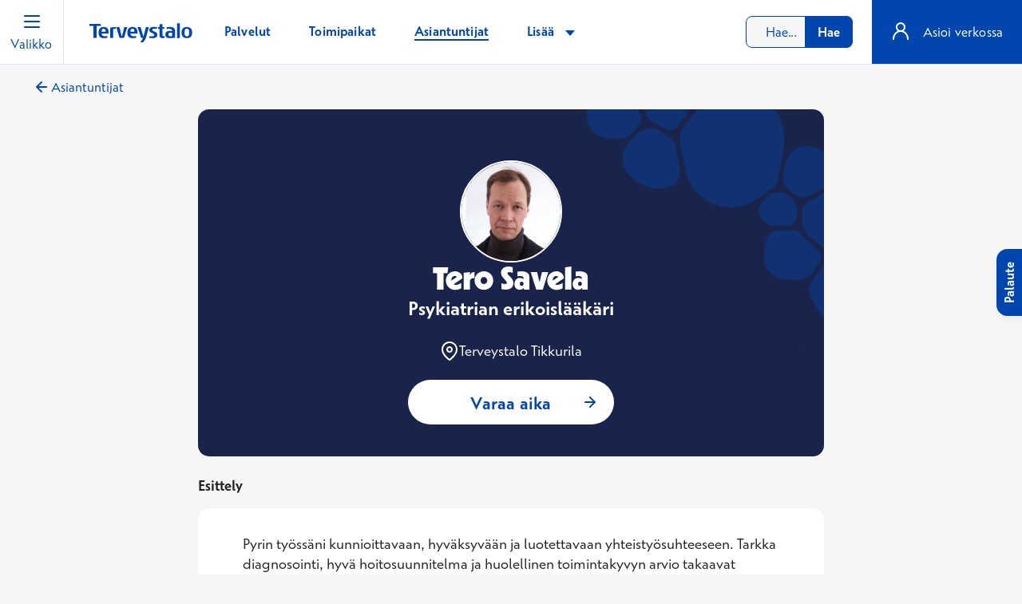

--- FILE ---
content_type: text/html; charset=utf-8
request_url: https://www.terveystalo.com/fi/asiantuntijat/s/tero-savela
body_size: 41338
content:

<!DOCTYPE html>

<html lang="fi">
<head>
    <meta charset="utf-8" />
    <meta name="viewport" content="width=device-width, initial-scale=1.0, interactive-widget=resizes-content" />


<link href="https://www.terveystalo.com/fi/asiantuntijat/s/tero-savela" rel="canonical" />
        <title>Tero Savela, Psykiatrian erikoisl&#xE4;&#xE4;k&#xE4;ri | Terveystalo</title>
            <meta name="description" content="Olen Tero Savela, Psykiatrian erikoisl&#xE4;&#xE4;k&#xE4;ri. Pid&#xE4;n vastaanottoa kaupungissa Vantaa. Tervetuloa vastaanotolleni." />
            <meta property="og:url" content="https://www.terveystalo.com/fi/asiantuntijat/s/tero-savela" />
        <meta property="og:title" content="Tero Savela, Psykiatrian erikoisl&#xE4;&#xE4;k&#xE4;ri | Terveystalo" />
        <meta property="og:type" content="website" />
        <meta property="og:locale" content="fi" />
            <meta property="og:description" content="Olen Tero Savela, Psykiatrian erikoisl&#xE4;&#xE4;k&#xE4;ri. Pid&#xE4;n vastaanottoa kaupungissa Vantaa. Tervetuloa vastaanotolleni." />
            <meta property="og:image" content="https://www.terveystalo.com/Static/assets/Terveystalo_1200x630.png" />


    

    <link rel="icon" href="/favicon.ico" sizes="32x32" />
    <link rel="icon" href="/icon.svg" type="image/svg+xml" />
    <link rel="apple-touch-icon" href="/apple-touch-icon.png" />
    <link rel="manifest" href="/manifest.webmanifest" />

    <meta name="theme-color" content="#F6F6F6" />
    <meta name="apple-itunes-app" content="app-id=438441318" />    

    <meta name="google-site-verification" content="OpH87o5MtSBKP2GM0HV73cHmtjvehQLlv8wf9cx5jVw" />

<!-- Consent Manager -->
<script id="CookieConsent" src="https://policy.app.cookieinformation.com/uc.js" data-culture="FI" data-gcm-version="2.0" nonce="jQg6+7r0Rq1IlWIGOprZDXflYlbu5oWnuFLQxBMVjAY=" type="text/javascript"></script>
<!-- Consent Tag Manager -->

<script src="https://ninchat.com/customer/terveystalo/terveystalo-com/init-ttbot.js" charset="UTF-8" type="text/javascript"></script>

<script src="https://fast.wistia.com/assets/external/E-v1.js" async></script>

<!-- Start VWO Async SmartCode -->
<script type='text/javascript' id='vwoCode' nonce="jQg6+7r0Rq1IlWIGOprZDXflYlbu5oWnuFLQxBMVjAY=">
 window.addEventListener('CookieInformationConsentGiven', function(event) {
        if (CookieInformation.getConsentGivenFor('cookie_cat_functional')) {	
(function () {
window._vwo_code || (function() {
var account_id=505769,
version=2.1,
settings_tolerance=2000,
hide_element='body',
hide_element_style = 'opacity:0 !important;filter:alpha(opacity=0) !important;background:none !important;transition:none !important;',
/* DO NOT EDIT BELOW THIS LINE */
f=false,w=window,d=document,v=d.querySelector('#vwoCode'),cK='_vwo_'+account_id+'_settings',cc={};try{var c=JSON.parse(localStorage.getItem('_vwo_'+account_id+'_config'));cc=c&&typeof c==='object'?c:{}}catch(e){}var stT=cc.stT==='session'?w.sessionStorage:w.localStorage;code={nonce:v&&v.nonce,use_existing_jquery:function(){return typeof use_existing_jquery!=='undefined'?use_existing_jquery:undefined},library_tolerance:function(){return typeof library_tolerance!=='undefined'?library_tolerance:undefined},settings_tolerance:function(){return cc.sT||settings_tolerance},hide_element_style:function(){return'{'+(cc.hES||hide_element_style)+'}'},hide_element:function(){if(performance.getEntriesByName('first-contentful-paint')[0]){return''}return typeof cc.hE==='string'?cc.hE:hide_element},getVersion:function(){return version},finish:function(e){if(!f){f=true;var t=d.getElementById('_vis_opt_path_hides');if(t)t.parentNode.removeChild(t);if(e)(new Image).src='https://dev.visualwebsiteoptimizer.com/ee.gif?a='+account_id+e}},finished:function(){return f},addScript:function(e){var t=d.createElement('script');t.type='text/javascript';if(e.src){t.src=e.src}else{t.text=e.text}v&&t.setAttribute('nonce',v.nonce);d.getElementsByTagName('head')[0].appendChild(t)},load:function(e,t){var n=this.getSettings(),i=d.createElement('script'),r=this;t=t||{};if(n){i.textContent=n;d.getElementsByTagName('head')[0].appendChild(i);if(!w.VWO||VWO.caE){stT.removeItem(cK);r.load(e)}}else{var o=new XMLHttpRequest;o.open('GET',e,true);o.withCredentials=!t.dSC;o.responseType=t.responseType||'text';o.onload=function(){if(t.onloadCb){return t.onloadCb(o,e)}if(o.status===200||o.status===304){_vwo_code.addScript({text:o.responseText})}else{_vwo_code.finish('&e=loading_failure:'+e)}};o.onerror=function(){if(t.onerrorCb){return t.onerrorCb(e)}_vwo_code.finish('&e=loading_failure:'+e)};o.send()}},getSettings:function(){try{var e=stT.getItem(cK);if(!e){return}e=JSON.parse(e);if(Date.now()>e.e){stT.removeItem(cK);return}return e.s}catch(e){return}},init:function(){if(d.URL.indexOf('__vwo_disable__')>-1)return;var e=this.settings_tolerance();w._vwo_settings_timer=setTimeout(function(){_vwo_code.finish();stT.removeItem(cK)},e);var t;if(this.hide_element()!=='body'){t=d.createElement('style');var n=this.hide_element(),i=n?n+this.hide_element_style():'',r=d.getElementsByTagName('head')[0];t.setAttribute('id','_vis_opt_path_hides');v&&t.setAttribute('nonce',v.nonce);t.setAttribute('type','text/css');if(t.styleSheet)t.styleSheet.cssText=i;else t.appendChild(d.createTextNode(i));r.appendChild(t)}else{t=d.getElementsByTagName('head')[0];var i=d.createElement('div');i.style.cssText='z-index: 2147483647 !important;position: fixed !important;left: 0 !important;top: 0 !important;width: 100% !important;height: 100% !important;background: white !important;display: block !important;';i.setAttribute('id','_vis_opt_path_hides');i.classList.add('_vis_hide_layer');t.parentNode.insertBefore(i,t.nextSibling)}var o=window._vis_opt_url||d.URL,s='https://dev.visualwebsiteoptimizer.com/j.php?a='+account_id+'&u='+encodeURIComponent(o)+'&vn='+version;if(w.location.search.indexOf('_vwo_xhr')!==-1){this.addScript({src:s})}else{this.load(s+'&x=true')}}};w._vwo_code=code;code.init();})();

})();
		        }
    }, false);  
</script>

<script type='text/javascript' nonce="jQg6+7r0Rq1IlWIGOprZDXflYlbu5oWnuFLQxBMVjAY=">
	window.addEventListener('CookieInformationConsentGiven', function(event) {
		if (CookieInformation.getConsentGivenFor('cookie_cat_functional')) {
!function(){var _={};window.VWO=window.VWO||[],VWO.push(["onVariationApplied",function(o){window._vwo_acc_id;var w=o[1],n=o[2],i=w+"_"+n;if(!_[i]&&(_[i]=!0,VWO._&&VWO._.cookies&&VWO._.cookies.get("_vwo_uuid"),_vwo_exp[w].comb_n[n]&&["VISUAL_AB","VISUAL","SPLIT_URL"].indexOf(_vwo_exp[w].type)>-1)){window._vwo_exp[w].name,window._vwo_exp[w].comb_n[n];window._mtm=window._mtm||[],window._mtm.push({vwo_test_name:window._vwo_exp[w].name,vwo_version_name:window._vwo_exp[w].comb_n[n],event:"vwo_test"})}}])}();
}
	});
</script>
<!-- End VWO Async SmartCode -->

    <style nonce="jQg6&#x2B;7r0Rq1IlWIGOprZDXflYlbu5oWnuFLQxBMVjAY=">
@font-face{font-display:swap;font-family:TerveystaloSans;font-style:normal;font-weight:300;src:url(/Static/dist/dab5d2fe4ff6732b2f2f.woff2) format("woff2")}@font-face{font-display:swap;font-family:TerveystaloSans;font-style:italic;font-weight:300;src:url(/Static/dist/fa3198f82696f3cbd809.woff2) format("woff2")}@font-face{font-display:swap;font-family:TerveystaloSans;font-style:normal;font-weight:400;src:url(/Static/dist/9db81d0a8ad81503c170.woff2) format("woff2")}@font-face{font-display:swap;font-family:TerveystaloSans;font-style:italic;font-weight:400;src:url(/Static/dist/eae918618b896aabf866.woff2) format("woff2")}@font-face{font-display:swap;font-family:TerveystaloSans;font-style:normal;font-weight:700;src:url(/Static/dist/7d18ad0cb6126772bd5f.woff2) format("woff2")}@font-face{font-display:swap;font-family:TerveystaloSans;font-style:italic;font-weight:700;src:url(/Static/dist/9a84b5e304e727d08977.woff2) format("woff2")}@font-face{font-display:swap;font-family:TerveystaloSansDisplaySuper;font-style:normal;font-weight:900;src:url(/Static/dist/256d871cef409d529c13.woff2) format("woff2")}/*! @import */*,:after,:before{--tw-border-spacing-x:0;--tw-border-spacing-y:0;--tw-translate-x:0;--tw-translate-y:0;--tw-rotate:0;--tw-skew-x:0;--tw-skew-y:0;--tw-scale-x:1;--tw-scale-y:1;--tw-pan-x: ;--tw-pan-y: ;--tw-pinch-zoom: ;--tw-scroll-snap-strictness:proximity;--tw-gradient-from-position: ;--tw-gradient-via-position: ;--tw-gradient-to-position: ;--tw-ordinal: ;--tw-slashed-zero: ;--tw-numeric-figure: ;--tw-numeric-spacing: ;--tw-numeric-fraction: ;--tw-ring-inset: ;--tw-ring-offset-width:0px;--tw-ring-offset-color:#fff;--tw-ring-color:rgba(59,130,246,.5);--tw-ring-offset-shadow:0 0 #0000;--tw-ring-shadow:0 0 #0000;--tw-shadow:0 0 #0000;--tw-shadow-colored:0 0 #0000;--tw-blur: ;--tw-brightness: ;--tw-contrast: ;--tw-grayscale: ;--tw-hue-rotate: ;--tw-invert: ;--tw-saturate: ;--tw-sepia: ;--tw-drop-shadow: ;--tw-backdrop-blur: ;--tw-backdrop-brightness: ;--tw-backdrop-contrast: ;--tw-backdrop-grayscale: ;--tw-backdrop-hue-rotate: ;--tw-backdrop-invert: ;--tw-backdrop-opacity: ;--tw-backdrop-saturate: ;--tw-backdrop-sepia: ;--tw-contain-size: ;--tw-contain-layout: ;--tw-contain-paint: ;--tw-contain-style: }::backdrop{--tw-border-spacing-x:0;--tw-border-spacing-y:0;--tw-translate-x:0;--tw-translate-y:0;--tw-rotate:0;--tw-skew-x:0;--tw-skew-y:0;--tw-scale-x:1;--tw-scale-y:1;--tw-pan-x: ;--tw-pan-y: ;--tw-pinch-zoom: ;--tw-scroll-snap-strictness:proximity;--tw-gradient-from-position: ;--tw-gradient-via-position: ;--tw-gradient-to-position: ;--tw-ordinal: ;--tw-slashed-zero: ;--tw-numeric-figure: ;--tw-numeric-spacing: ;--tw-numeric-fraction: ;--tw-ring-inset: ;--tw-ring-offset-width:0px;--tw-ring-offset-color:#fff;--tw-ring-color:rgba(59,130,246,.5);--tw-ring-offset-shadow:0 0 #0000;--tw-ring-shadow:0 0 #0000;--tw-shadow:0 0 #0000;--tw-shadow-colored:0 0 #0000;--tw-blur: ;--tw-brightness: ;--tw-contrast: ;--tw-grayscale: ;--tw-hue-rotate: ;--tw-invert: ;--tw-saturate: ;--tw-sepia: ;--tw-drop-shadow: ;--tw-backdrop-blur: ;--tw-backdrop-brightness: ;--tw-backdrop-contrast: ;--tw-backdrop-grayscale: ;--tw-backdrop-hue-rotate: ;--tw-backdrop-invert: ;--tw-backdrop-opacity: ;--tw-backdrop-saturate: ;--tw-backdrop-sepia: ;--tw-contain-size: ;--tw-contain-layout: ;--tw-contain-paint: ;--tw-contain-style: }/*! tailwindcss v3.4.18 | MIT License | https://tailwindcss.com */*,:after,:before{border:0 solid;box-sizing:border-box}:after,:before{--tw-content:""}:host,html{line-height:1.5;-webkit-text-size-adjust:100%;font-family:TerveystaloSans,sans-serif;font-feature-settings:normal;font-variation-settings:normal;-moz-tab-size:4;-o-tab-size:4;tab-size:4;-webkit-tap-highlight-color:transparent}body{line-height:inherit;margin:0}hr{border-top-width:1px;color:inherit;height:0}abbr:where([title]){-webkit-text-decoration:underline dotted;text-decoration:underline dotted}h1,h2,h3,h4,h5,h6{font-size:inherit;font-weight:inherit}a{color:inherit;text-decoration:inherit}b,strong{font-weight:bolder}code,kbd,pre,samp{font-family:ui-monospace,SFMono-Regular,Menlo,Monaco,Consolas,Liberation Mono,Courier New,monospace;font-feature-settings:normal;font-size:1em;font-variation-settings:normal}small{font-size:80%}sub,sup{font-size:75%;line-height:0;position:relative;vertical-align:baseline}sub{bottom:-.25em}sup{top:-.5em}table{border-collapse:collapse;border-color:inherit;text-indent:0}button,input,optgroup,select,textarea{color:inherit;font-family:inherit;font-feature-settings:inherit;font-size:100%;font-variation-settings:inherit;font-weight:inherit;letter-spacing:inherit;line-height:inherit;margin:0;padding:0}button,select{text-transform:none}button,input:where([type=button]),input:where([type=reset]),input:where([type=submit]){-webkit-appearance:button;background-color:transparent;background-image:none}:-moz-focusring{outline:auto}:-moz-ui-invalid{box-shadow:none}progress{vertical-align:baseline}::-webkit-inner-spin-button,::-webkit-outer-spin-button{height:auto}[type=search]{-webkit-appearance:textfield;outline-offset:-2px}::-webkit-search-decoration{-webkit-appearance:none}::-webkit-file-upload-button{-webkit-appearance:button;font:inherit}summary{display:list-item}blockquote,dd,dl,figure,h1,h2,h3,h4,h5,h6,hr,p,pre{margin:0}fieldset{margin:0}fieldset,legend{padding:0}menu,ol,ul{list-style:none;margin:0;padding:0}dialog{padding:0}textarea{resize:vertical}input::-moz-placeholder,textarea::-moz-placeholder{color:#9ca3af;opacity:1}input::placeholder,textarea::placeholder{color:#9ca3af;opacity:1}[role=button],button{cursor:pointer}:disabled{cursor:default}audio,canvas,embed,iframe,img,object,svg,video{display:block;vertical-align:middle}img,video{height:auto;max-width:100%}[hidden]:where(:not([hidden=until-found])){display:none}body{background-color:#f6f6f6;color:#212322;font-family:TerveystaloSans;font-size:1rem;font-weight:400;line-height:1.5rem;text-align:left}.tw-mx-auto{margin-left:auto;margin-right:auto}.tw-flex{display:flex}.tw-w-full{width:100%}.tw-max-w-7xl{max-width:80rem}.tw-flex-grow{flex-grow:1}.tw-flex-col{flex-direction:column}.tw-pb-1{padding-bottom:1rem}.tw-pb-2{padding-bottom:2rem}.tw-pt-1{padding-top:1rem}.tw-pt-2{padding-top:2rem}@media(min-width:48em){.s\:tw-pb-1\.5{padding-bottom:1.5rem}.s\:tw-pb-3{padding-bottom:3rem}.s\:tw-pt-1\.5{padding-top:1.5rem}.s\:tw-pt-3{padding-top:3rem}}.list-item-link:active,.list-item-link:hover{text-decoration:underline;text-underline-offset:.25rem}.list-item-link.text-matisse:hover,.list-item-link.text-matisse:hover .text-matisse{color:#0063f6!important}.list-item-link.text-matisse:hover .icon,.list-item-link.text-matisse:hover .text-matisse .icon{background-color:#0063f6!important}.list-item-link.text-matisse:active,.list-item-link.text-matisse:active .text-matisse{color:#0046ad!important}.list-item-link.text-matisse:active .icon,.list-item-link.text-matisse:active .text-matisse .icon{background-color:#0046ad!important}.list-item-link.text-white:hover{color:#fff!important}.list-item-link.text-white:active,.list-item-link.text-white:active .text-white{color:#a9c7e6!important}.list-item-link.text-white:active .icon,.list-item-link.text-white:active .text-white .icon{background-color:#a9c7e6!important}.list-item-link:focus-visible{box-shadow:0 0 0 .125rem #212322;outline:0;text-decoration:none}.list-item-link.text-white:focus-visible{box-shadow:0 0 0 .125rem #fff}h1,h2,h3,h4,h5,h6{-webkit-hyphens:auto;hyphens:auto;word-wrap:break-word;margin-bottom:1rem;margin-top:0}h2,h3,h4,h5{color:#212322;font-family:TerveystaloSans;font-weight:700}h2{font-size:1.5rem;line-height:2.125rem}h3{font-size:1.3125rem;line-height:1.8125rem}h4,h5{font-size:1.125rem;line-height:1.5625rem}h2 a,h3 a,h4 a,h5 a,p a{color:#0046ad;text-decoration:underline}h2 a:visited,h3 a:visited,h4 a:visited,h5 a:visited,p a:visited{color:#8246af;text-decoration:underline}h2 a:hover,h3 a:hover,h4 a:hover,h5 a:hover,p a:hover{color:#0063f6;text-decoration:underline}h2 a:focus-visible,h3 a:focus-visible,h4 a:focus-visible,h5 a:focus-visible,p a:focus-visible{box-shadow:0 0 0 .125rem #212322;outline:0;text-decoration:none}h2 a[target=_blank]:after,h3 a[target=_blank]:after,h4 a[target=_blank]:after,h5 a[target=_blank]:after,p a[target=_blank]:after{background-color:#0046ad;background-position:50% 50%;background-repeat:no-repeat;background-size:1rem 1rem;content:"";display:inline-block;height:1rem;margin-left:.5rem;margin-top:-.25rem;-webkit-mask-image:url(/Static/dist/b22dafca4252bb279a2d.svg);mask-image:url(/Static/dist/b22dafca4252bb279a2d.svg);-webkit-mask-position:center center;mask-position:center center;-webkit-mask-repeat:no-repeat;mask-repeat:no-repeat;-webkit-mask-size:contain;mask-size:contain;min-width:1rem;vertical-align:middle;width:1rem}h2 a[target=_blank]:hover:after,h3 a[target=_blank]:hover:after,h4 a[target=_blank]:hover:after,h5 a[target=_blank]:hover:after,p a[target=_blank]:hover:after{background-color:#0063f6}p{letter-spacing:.01em;margin-top:0}p,pre{margin-bottom:1rem}pre{overflow:auto}.text-white a:hover{color:#fff!important}.text-white a:active{color:#a9c7e6!important}.text-white a:active .icon{background-color:#a9c7e6!important}.text-white a:focus-visible{box-shadow:0 0 0 .125rem #fff}.title-s{font-size:1.25rem}.title-m,.title-s{color:#0046ad;font-family:TerveystaloSansDisplaySuper;font-weight:700;letter-spacing:.02em;line-height:100%}.title-m{font-size:1.5rem}.editor .title-l,.title-l{font-size:2rem}.editor .title-l,.editor .title-xl,.title-l,.title-xl{color:#0046ad;font-family:TerveystaloSansDisplaySuper;font-weight:700;letter-spacing:.02em;line-height:100%}.editor .title-xl,.title-xl{font-size:2.5rem}.editor .title-xxl,.title-xxl{font-size:3.75rem}.editor .title-xxl,.title-xxl,.title-xxxl{color:#0046ad;font-family:TerveystaloSansDisplaySuper;font-weight:700;letter-spacing:.02em;line-height:100%}.title-xxxl{font-size:6rem}.subtitle-button{font-size:1.3125rem;line-height:2rem}.subtitle-button,.subtitle-xs{color:#212322;font-family:TerveystaloSans;font-weight:700}.subtitle-xs{font-size:1rem;line-height:1.5rem}.editor .subtitle-s,.subtitle-s{color:#212322;font-family:TerveystaloSans;font-size:1.125rem;font-weight:700;line-height:1.5625rem}.editor .subtitle-m,.subtitle-m{font-size:1.3125rem;line-height:1.8125rem}.editor .subtitle-m,.subtitle-m,.subtitle-m-plus{color:#212322;font-family:TerveystaloSans;font-weight:700}.subtitle-m-plus{font-size:1.5rem;line-height:2.125rem}.editor .subtitle-l,.subtitle-l{font-size:1.875rem;line-height:2.625rem}.editor .subtitle-l,.subtitle-l,.subtitle-xl{color:#212322;font-family:TerveystaloSans;font-weight:700}.subtitle-xl{font-size:2.25rem;line-height:3.125rem}.subtitle-xxl{color:#212322;font-family:TerveystaloSans;font-size:2.875rem;font-weight:700;line-height:4rem}.body-xs{font-size:.75rem;line-height:1rem}.body-s,.body-xs{letter-spacing:normal}.body-s{font-size:.875rem;line-height:1.125rem}.body-m,.body-regular{font-size:1rem;letter-spacing:.01em;line-height:1.5rem}.body-m-loose{font-size:1rem;letter-spacing:.12em;line-height:1.5rem}.body-l{font-size:1.125rem;line-height:1.5625rem}.body-bullet,.body-l{letter-spacing:normal}.body-bullet{font-size:1.25rem;line-height:1.75rem}.lead{font-size:1.3125rem;line-height:2rem}.lead,.lead-s{font-weight:300;letter-spacing:normal}.lead-s{font-size:1.0625rem;line-height:1.75rem}.text-whitespace{white-space:pre-wrap}@media(min-width:48em){.title-md-m{font-size:1.5rem}.editor .title-md-l,.title-md-l{font-size:2rem}.editor .title-md-xl,.title-md-xl{font-size:2.5rem}.editor .title-md-xxl,.title-md-xxl{font-size:3.75rem}.subtitle-md-s{font-size:1.125rem;line-height:1.5625rem}.editor .subtitle-md-m,.subtitle-md-m{font-size:1.3125rem;line-height:1.8125rem}.editor .subtitle-md-m-plus,.subtitle-md-m-plus{font-size:1.5rem;line-height:2.125rem}.editor .subtitle-md-l,.subtitle-md-l{font-size:1.875rem;line-height:2.625rem}.editor .subtitle-md-xl,.subtitle-md-xl,.subtitle-md-xxl{font-size:2.25rem;line-height:3.125rem}.body-md-xs{font-size:.75rem;letter-spacing:normal;line-height:1rem}.body-md-l{font-size:1.125rem;line-height:1.5625rem}.body-md-l,.lead-md{letter-spacing:normal}.lead-md{font-size:1.3125rem;font-weight:300;line-height:2rem}.body-md-m-loose{font-size:1rem;letter-spacing:.12em;line-height:1.5rem}}@media(min-width:64em){.title-lg-l{font-size:2rem}.editor .title-lg-xl,.title-lg-xl{font-size:2.5rem}.editor .title-lg-xxl,.title-lg-xxl{font-size:3.75rem}.title-lg-xxxl{font-size:6rem}.lead-lg{font-size:1.3125rem;line-height:2rem}.lead-lg,.lead-lg-s{font-weight:300;letter-spacing:normal}.lead-lg-s{font-size:1.0625rem;line-height:1.75rem}.subtitle-lg-s{font-size:1.125rem;line-height:1.5625rem}.subtitle-lg-m{font-size:1.3125rem;line-height:1.8125rem}.subtitle-lg-l{font-size:1.875rem;line-height:2.625rem}}@media(min-width:90em){.subtitle-xl-l{font-size:1.875rem;line-height:2.625rem}.title-xl-l{font-size:2rem}.editor .title-xl-xl,.title-xl-xl{font-size:2.5rem}.editor .title-xl-xxl,.title-xl-xxl{font-size:3.75rem}.title-xl-xxxl{font-size:6rem}.lead-xl{font-size:1.3125rem;font-weight:300;letter-spacing:normal;line-height:2rem}}@media(min-width:120em){.editor .title-xxl-xxl,.title-xxl-xxl{font-size:3.75rem}.title-xxl-xxxl{font-size:6rem}}a{background-color:transparent;color:#0046ad;font-weight:400}a,a:hover{text-decoration:none}a:hover{color:#0063f6}a:active{color:#6e7787}a.text-matisse:focus,a.text-matisse:hover{color:#0063f6!important}a.text-matisse:active{color:#6e7787!important}a:focus-visible{box-shadow:0 0 0 .125rem #212322;outline:0}a:not([href]):not([tabindex]),a:not([href]):not([tabindex]):hover{color:inherit;text-decoration:none}a:not([href]):not([tabindex]):focus{outline:0}.font-size-small{font-size:.875rem!important;line-height:1.125rem}.font-size-larger{font-size:1.125rem!important;line-height:1.5625rem}.font-size-regular{font-size:1rem!important;line-height:1.5rem}.font-weight-normal{font-weight:400!important}.font-weight-bold{font-weight:700!important}.font-weight-light{font-weight:300!important}b,strong{font-weight:700!important}@media(min-width:48em){.font-weight-md-bold{font-weight:700!important}}@media(min-width:64em){.font-weight-lg-bold{font-weight:700!important}}.line-height-s{line-height:1.125rem}.line-height-regular{line-height:1.5rem}.text-white,.text-white *{color:#fff!important}.text-black{color:#000!important}.text-gray,.text-nevada{color:#6e7787!important}.text-matisse{color:#0046ad!important}.text-matisse-125{color:#083d8a!important}.text-zodiac{color:#212322!important}.text-zodiac-65{color:#6e7787!important}.text-coal-65{color:#6f6f6f!important}.text-zodiac-400{color:#858585!important}.text-danger{color:#f6564f!important}.text-cadmium-yellow,.text-warning{color:#6a5200!important}.text-uppercase{text-transform:uppercase!important}.text-capitalize{text-transform:capitalize!important}.text-underline,.text-underline-hover:hover,a.text-underline:hover,a:hover .text-underline-hover{text-decoration:underline!important}.text-decoration-none{text-decoration:none!important}.text-center{text-align:center!important}.text-left{text-align:left!important}.line-breaks p:last-child{margin-bottom:0!important}.text-right{text-align:right!important}@media(min-width:48em){.text-md-center{text-align:center!important}.text-md-left{text-align:left!important}.text-md-right{text-align:right!important}}@media(min-width:64em){.text-lg-center{text-align:center!important}.text-lg-left{text-align:left!important}.text-lg-right{text-align:right!important}}.text-no-wrap{white-space:nowrap!important}.text-ellipsis{white-space:nowrap!important}.text-ellipsis,.text-ellipsis-wrap{overflow:hidden;text-overflow:ellipsis!important}.container{margin-left:auto;margin-right:auto;max-width:115rem;padding-left:1.5rem;padding-right:1.5rem;width:100%}.container--form{max-width:50rem}@media(min-width:64em){.container-md{margin-left:auto;margin-right:auto;max-width:115rem;width:100%}}@media(max-width:48em){.container-mobile{max-width:unset;padding-left:0!important;padding-right:0!important}}.Form__Element.FormChoice fieldset,.row{display:flex;flex-wrap:wrap;margin-left:-.5625rem;margin-right:-.5625rem}@media(max-width:48em){.row-mobile{margin-left:0;margin-right:0}}.EPiServerForms section .FormStep__Description,.EPiServerForms section .FormStep__Title,.Form__Element.FormCaptcha,.Form__Element.FormChoice,.Form__Element.FormChoice .Form__Element__Caption,.Form__Element.FormChoice .choice-container,.Form__Element.FormChoice--Image,.Form__Element.FormFileUpload,.Form__Element.FormParagraphText,.Form__Element.FormRange,.Form__Element.FormSelection,.Form__Element.FormTextbox,.Form__Element.FormTextbox--Textarea,.col,.col-1,.col-2,.col-3,.col-4{padding-left:.5625rem;padding-right:.5625rem;position:relative;width:100%}.col-1{flex:0 0 25%;max-width:25%}.col-2{flex:0 0 50%;max-width:50%}.col-3{flex:0 0 75%;max-width:75%}.EPiServerForms section .FormStep__Description,.EPiServerForms section .FormStep__Title,.Form__Element.FormCaptcha,.Form__Element.FormChoice,.Form__Element.FormChoice .Form__Element__Caption,.Form__Element.FormChoice .choice-container,.Form__Element.FormChoice--Image,.Form__Element.FormFileUpload,.Form__Element.FormParagraphText,.Form__Element.FormRange,.Form__Element.FormSelection,.Form__Element.FormTextbox,.Form__Element.FormTextbox--Textarea,.col,.col-4{flex:0 0 100%;max-width:100%}@media(min-width:48em){.container{padding-left:2.5rem;padding-right:2.5rem}.Form__Element.FormChoice fieldset,.row{margin-left:-.75rem;margin-right:-.75rem}.EPiServerForms section .FormStep__Description,.EPiServerForms section .FormStep__Title,.Form__Element.FormCaptcha,.Form__Element.FormChoice,.Form__Element.FormChoice .Form__Element__Caption,.Form__Element.FormChoice .choice-container,.Form__Element.FormChoice--Image,.Form__Element.FormFileUpload,.Form__Element.FormParagraphText,.Form__Element.FormRange,.Form__Element.FormSelection,.Form__Element.FormTextbox,.Form__Element.FormTextbox--Textarea,.col,.col-1,.col-2,.col-3,.col-4{padding-left:.75rem;padding-right:.75rem}.col-md,.col-md-1,.col-md-2,.col-md-3,.col-md-4,.col-md-5,.col-md-6,.col-md-7,.col-md-8{padding-left:.75rem;padding-right:.75rem;position:relative;width:100%}.col-md-1{flex:0 0 12.5%;max-width:12.5%}.col-md-2{flex:0 0 25%;max-width:25%}.col-md-3{flex:0 0 37.5%;max-width:37.5%}.col-md-4{flex:0 0 50%;max-width:50%}.col-md-5{flex:0 0 62.5%;max-width:62.5%}.col-md-6{flex:0 0 75%;max-width:75%}.col-md-7{flex:0 0 87.5%;max-width:87.5%}.col-md,.col-md-8{flex:0 0 100%;max-width:100%}}@media(min-width:64em){.container{padding-left:2.5rem;padding-right:2.5rem}.Form__Element.FormChoice fieldset,.row{margin-left:-.75rem;margin-right:-.75rem}.EPiServerForms section .FormStep__Description,.EPiServerForms section .FormStep__Title,.Form__Element.FormCaptcha,.Form__Element.FormChoice,.Form__Element.FormChoice .Form__Element__Caption,.Form__Element.FormChoice .choice-container,.Form__Element.FormChoice--Image,.Form__Element.FormFileUpload,.Form__Element.FormParagraphText,.Form__Element.FormRange,.Form__Element.FormSelection,.Form__Element.FormTextbox,.Form__Element.FormTextbox--Textarea,.col-lg,.col-lg-1,.col-lg-10,.col-lg-11,.col-lg-12,.col-lg-2,.col-lg-3,.col-lg-4,.col-lg-5,.col-lg-6,.col-lg-7,.col-lg-8,.col-lg-9{padding-left:.75rem;padding-right:.75rem;position:relative;width:100%}.col-lg-1{flex:0 0 8.3333333333%;max-width:8.3333333333%}.col-lg-2{flex:0 0 16.6666666667%;max-width:16.6666666667%}.col-lg-3{flex:0 0 25%;max-width:25%}.col-lg-4{flex:0 0 33.3333333333%;max-width:33.3333333333%}.col-lg-5{flex:0 0 41.6666666667%;max-width:41.6666666667%}.Form__Element.FormChoice .choice-container,.Form__Element.FormRange,.Form__Element.FormSelection,.Form__Element.FormTextbox,.col-lg-6{flex:0 0 50%;max-width:50%}.col-lg-7{flex:0 0 58.3333333333%;max-width:58.3333333333%}.col-lg-8{flex:0 0 66.6666666667%;max-width:66.6666666667%}.col-lg-9{flex:0 0 75%;max-width:75%}.col-lg-10{flex:0 0 83.3333333333%;max-width:83.3333333333%}.col-lg-11{flex:0 0 91.6666666667%;max-width:91.6666666667%}.EPiServerForms section .FormStep__Description,.EPiServerForms section .FormStep__Title,.Form__Element.FormCaptcha,.Form__Element.FormChoice,.Form__Element.FormChoice .Form__Element__Caption,.Form__Element.FormChoice--Image,.Form__Element.FormFileUpload,.Form__Element.FormParagraphText,.Form__Element.FormTextbox--Textarea,.col-lg-12,.col-lg-full{flex:0 0 100%;max-width:100%}}@media(min-width:90em){.container{padding-left:2.5rem;padding-right:2.5rem}.Form__Element.FormChoice fieldset,.row{margin-left:-.75rem;margin-right:-.75rem}.col-xl,.col-xl-1,.col-xl-10,.col-xl-11,.col-xl-12,.col-xl-2,.col-xl-3,.col-xl-4,.col-xl-5,.col-xl-6,.col-xl-7,.col-xl-8,.col-xl-9{padding-left:.75rem;padding-right:.75rem;position:relative;width:100%}.col-xl-1{flex:0 0 8.3333333333%;max-width:8.3333333333%}.col-xl-2{flex:0 0 16.6666666667%;max-width:16.6666666667%}.col-xl-3{flex:0 0 25%;max-width:25%}.col-xl-4{flex:0 0 33.3333333333%;max-width:33.3333333333%}.col-xl-5{flex:0 0 41.6666666667%;max-width:41.6666666667%}.col-xl-6{flex:0 0 50%;max-width:50%}.col-xl-7{flex:0 0 58.3333333333%;max-width:58.3333333333%}.col-xl-8{flex:0 0 66.6666666667%;max-width:66.6666666667%}.col-xl-9{flex:0 0 75%;max-width:75%}.col-xl-10{flex:0 0 83.3333333333%;max-width:83.3333333333%}.col-xl-11{flex:0 0 91.6666666667%;max-width:91.6666666667%}.col-xl-12,.col-xl-full{flex:0 0 100%;max-width:100%}}@media(min-width:120em){.container{padding-left:2.5rem;padding-right:2.5rem}.Form__Element.FormChoice fieldset,.row{margin-left:-1.25rem;margin-right:-1.25rem}.EPiServerForms section .FormStep__Description,.EPiServerForms section .FormStep__Title,.Form__Element.FormCaptcha,.Form__Element.FormChoice,.Form__Element.FormChoice .Form__Element__Caption,.Form__Element.FormChoice .choice-container,.Form__Element.FormChoice--Image,.Form__Element.FormFileUpload,.Form__Element.FormParagraphText,.Form__Element.FormRange,.Form__Element.FormSelection,.Form__Element.FormTextbox,.Form__Element.FormTextbox--Textarea,.col,.col-1,.col-2,.col-3,.col-4,.col-lg,.col-lg-1,.col-lg-10,.col-lg-11,.col-lg-12,.col-lg-2,.col-lg-3,.col-lg-4,.col-lg-5,.col-lg-6,.col-lg-7,.col-lg-8,.col-lg-9,.col-md,.col-md-1,.col-md-2,.col-md-3,.col-md-4,.col-md-5,.col-md-6,.col-md-7,.col-md-8,.col-xl,.col-xl-1,.col-xl-10,.col-xl-11,.col-xl-12,.col-xl-2,.col-xl-3,.col-xl-4,.col-xl-5,.col-xl-6,.col-xl-7,.col-xl-8,.col-xl-9{padding-left:1.25rem;padding-right:1.25rem}.col-xxl,.col-xxl-1,.col-xxl-10,.col-xxl-11,.col-xxl-12,.col-xxl-2,.col-xxl-3,.col-xxl-4,.col-xxl-5,.col-xxl-6,.col-xxl-7,.col-xxl-8,.col-xxl-9{padding-left:1.25rem;padding-right:1.25rem;position:relative;width:100%}.col-xxl-1{flex:0 0 8.3333333333%;max-width:8.3333333333%}.col-xxl-2{flex:0 0 16.6666666667%;max-width:16.6666666667%}.col-xxl-3{flex:0 0 25%;max-width:25%}.col-xxl-4{flex:0 0 33.3333333333%;max-width:33.3333333333%}.col-xxl-5{flex:0 0 41.6666666667%;max-width:41.6666666667%}.col-xxl-6{flex:0 0 50%;max-width:50%}.col-xxl-7{flex:0 0 58.3333333333%;max-width:58.3333333333%}.col-xxl-8{flex:0 0 66.6666666667%;max-width:66.6666666667%}.col-xxl-9{flex:0 0 75%;max-width:75%}.col-xxl-10{flex:0 0 83.3333333333%;max-width:83.3333333333%}.col-xxl-11{flex:0 0 91.6666666667%;max-width:91.6666666667%}.col-xxl-12,.col-xxl-full{flex:0 0 100%;max-width:100%}}.d-none{display:none!important}.d-inline{display:inline!important}.d-inline-block{display:inline-block!important}.d-block{display:block!important}.d-flex{display:flex!important}.d-inline-flex{display:inline-flex!important}@media(min-width:23.5em){.d-sm-none{display:none!important}.d-sm-inline{display:inline!important}.d-sm-inline-block{display:inline-block!important}.d-sm-block{display:block!important}.d-sm-flex{display:flex!important}.d-sm-inline-flex{display:inline-flex!important}}@media(min-width:48em){.d-md-none{display:none!important}.d-md-inline{display:inline!important}.d-md-inline-block{display:inline-block!important}.d-md-block{display:block!important}.d-md-flex{display:flex!important}.d-md-inline-flex{display:inline-flex!important}}@media(min-width:64em){.d-lg-none{display:none!important}.d-lg-inline{display:inline!important}.d-lg-inline-block{display:inline-block!important}.d-lg-block{display:block!important}.d-lg-flex{display:flex!important}.d-lg-inline-flex{display:inline-flex!important}}@media(min-width:90em){.d-xl-none{display:none!important}.d-xl-inline{display:inline!important}.d-xl-inline-block{display:inline-block!important}.d-xl-block{display:block!important}.d-xl-flex{display:flex!important}.d-xl-inline-flex{display:inline-flex!important}}@media(min-width:120em){.d-xxl-none{display:none!important}.d-xxl-inline{display:inline!important}.d-xxl-inline-block{display:inline-block!important}.d-xxl-block{display:block!important}.d-xxl-flex{display:flex!important}.d-xxl-inline-flex{display:inline-flex!important}}.flex-direction-column{flex-direction:column!important}.flex-direction-row{flex-direction:row!important}.flex-basis-100{flex-basis:100%!important}.flex-basis-auto{flex-basis:auto!important}.flex-basis-50{flex-basis:50%!important}.order-1{order:1}.order-2{order:2}.flex-wrap{flex-wrap:wrap!important}.flex-nowrap{flex-wrap:nowrap!important}.flex-fill{flex:1 1 auto!important}.flex-1{flex:1!important}.flex-grow-0{flex-grow:0!important}.flex-grow-1{flex-grow:1!important}.flex-shrink-0{flex-shrink:0!important}.flex-shrink-1{flex-shrink:1!important}.justify-content-start{justify-content:flex-start!important}.justify-content-end{justify-content:flex-end!important}.justify-content-center{justify-content:center!important}.justify-content-between{justify-content:space-between!important}.justify-content-around{justify-content:space-around!important}.align-items-start{align-items:flex-start!important}.align-items-end{align-items:flex-end!important}.align-items-center{align-items:center!important}.align-items-baseline{align-items:baseline!important}.align-items-stretch{align-items:stretch!important}.align-self-start{align-self:flex-start!important}.align-self-end{align-self:end!important}.align-self-center{align-self:center!important}.gap-15{gap:1.5rem!important}.gap-1{gap:1rem!important}.gap-05{gap:.5rem!important}.gap-025{gap:.25rem!important}.gap-2{gap:2rem!important}.row-gap-05{row-gap:.5rem!important}@media(min-width:23.5em){.gap-sm-1{gap:1rem!important}.gap-sm-15{gap:1.5rem!important}.gap-sm-2{gap:2rem!important}.flex-direction-sm-column{flex-direction:column!important}.flex-direction-sm-row{flex-direction:row!important}.flex-basis-sm-100{flex-basis:100%!important}.flex-basis-sm-auto{flex-basis:auto!important}.flex-sm-wrap{flex-wrap:wrap!important}.flex-sm-nowrap{flex-wrap:nowrap!important}.flex-sm-1{flex:1!important}.flex-sm-fill{flex:1 1 auto!important}.flex-sm-grow-0{flex-grow:0!important}.flex-sm-grow-1{flex-grow:1!important}.flex-sm-shrink-0{flex-shrink:0!important}.flex-sm-shrink-1{flex-shrink:1!important}.justify-content-sm-start{justify-content:flex-start!important}.justify-content-sm-end{justify-content:flex-end!important}.justify-content-sm-center{justify-content:center!important}.justify-content-sm-between{justify-content:space-between!important}.justify-content-sm-around{justify-content:space-around!important}.align-items-sm-start{align-items:flex-start!important}.align-items-sm-end{align-items:flex-end!important}.align-items-sm-center{align-items:center!important}.align-items-sm-baseline{align-items:baseline!important}.align-items-sm-stretch{align-items:stretch!important}.align-self-sm-center{align-self:center!important}.align-self-sm-start{align-self:start!important}.order-sm-1{order:1!important}.order-sm-2{order:2!important}}@media(min-width:48em){.gap-md-1{gap:1rem!important}.gap-md-15{gap:1.5rem!important}.gap-md-2{gap:2rem!important}.flex-direction-md-column{flex-direction:column!important}.flex-direction-md-row{flex-direction:row!important}.flex-basis-md-100{flex-basis:100%!important}.flex-basis-md-auto{flex-basis:auto!important}.flex-md-wrap{flex-wrap:wrap!important}.flex-md-nowrap{flex-wrap:nowrap!important}.flex-md-1{flex:1!important}.flex-md-fill{flex:1 1 auto!important}.flex-md-grow-0{flex-grow:0!important}.flex-md-grow-1{flex-grow:1!important}.flex-md-shrink-0{flex-shrink:0!important}.flex-md-shrink-1{flex-shrink:1!important}.justify-content-md-start{justify-content:flex-start!important}.justify-content-md-end{justify-content:flex-end!important}.justify-content-md-center{justify-content:center!important}.justify-content-md-between{justify-content:space-between!important}.justify-content-md-around{justify-content:space-around!important}.align-items-md-start{align-items:flex-start!important}.align-items-md-end{align-items:flex-end!important}.align-items-md-center{align-items:center!important}.align-items-md-baseline{align-items:baseline!important}.align-items-md-stretch{align-items:stretch!important}.align-self-md-center{align-self:center!important}.align-self-md-start{align-self:start!important}.order-md-1{order:1!important}.order-md-2{order:2!important}}@media(min-width:64em){.gap-lg-1{gap:1rem!important}.gap-lg-15{gap:1.5rem!important}.gap-lg-2{gap:2rem!important}.flex-direction-lg-column{flex-direction:column!important}.flex-direction-lg-row{flex-direction:row!important}.flex-basis-lg-100{flex-basis:100%!important}.flex-basis-lg-auto{flex-basis:auto!important}.flex-lg-wrap{flex-wrap:wrap!important}.flex-lg-nowrap{flex-wrap:nowrap!important}.flex-lg-1{flex:1!important}.flex-lg-fill{flex:1 1 auto!important}.flex-lg-grow-0{flex-grow:0!important}.flex-lg-grow-1{flex-grow:1!important}.flex-lg-shrink-0{flex-shrink:0!important}.flex-lg-shrink-1{flex-shrink:1!important}.justify-content-lg-start{justify-content:flex-start!important}.justify-content-lg-end{justify-content:flex-end!important}.justify-content-lg-center{justify-content:center!important}.justify-content-lg-between{justify-content:space-between!important}.justify-content-lg-around{justify-content:space-around!important}.align-items-lg-start{align-items:flex-start!important}.align-items-lg-end{align-items:flex-end!important}.align-items-lg-center{align-items:center!important}.align-items-lg-baseline{align-items:baseline!important}.align-items-lg-stretch{align-items:stretch!important}.align-self-lg-center{align-self:center!important}.align-self-lg-start{align-self:start!important}.order-lg-1{order:1!important}.order-lg-2{order:2!important}}@media(min-width:90em){.gap-xl-1{gap:1rem!important}.gap-xl-15{gap:1.5rem!important}.gap-xl-2{gap:2rem!important}.flex-direction-xl-column{flex-direction:column!important}.flex-direction-xl-row{flex-direction:row!important}.flex-basis-xl-100{flex-basis:100%!important}.flex-basis-xl-auto{flex-basis:auto!important}.flex-xl-wrap{flex-wrap:wrap!important}.flex-xl-nowrap{flex-wrap:nowrap!important}.flex-xl-1{flex:1!important}.flex-xl-fill{flex:1 1 auto!important}.flex-xl-grow-0{flex-grow:0!important}.flex-xl-grow-1{flex-grow:1!important}.flex-xl-shrink-0{flex-shrink:0!important}.flex-xl-shrink-1{flex-shrink:1!important}.justify-content-xl-start{justify-content:flex-start!important}.justify-content-xl-end{justify-content:flex-end!important}.justify-content-xl-center{justify-content:center!important}.justify-content-xl-between{justify-content:space-between!important}.justify-content-xl-around{justify-content:space-around!important}.align-items-xl-start{align-items:flex-start!important}.align-items-xl-end{align-items:flex-end!important}.align-items-xl-center{align-items:center!important}.align-items-xl-baseline{align-items:baseline!important}.align-items-xl-stretch{align-items:stretch!important}.align-self-xl-center{align-self:center!important}.align-self-xl-start{align-self:start!important}.order-xl-1{order:1!important}.order-xl-2{order:2!important}}@media(min-width:120em){.gap-xxl-1{gap:1rem!important}.gap-xxl-15{gap:1.5rem!important}.gap-xxl-2{gap:2rem!important}.flex-direction-xxl-column{flex-direction:column!important}.flex-direction-xxl-row{flex-direction:row!important}.flex-basis-xxl-100{flex-basis:100%!important}.flex-basis-xxl-auto{flex-basis:auto!important}.flex-xxl-wrap{flex-wrap:wrap!important}.flex-xxl-nowrap{flex-wrap:nowrap!important}.flex-xxl-1{flex:1!important}.flex-xxl-fill{flex:1 1 auto!important}.flex-xxl-grow-0{flex-grow:0!important}.flex-xxl-grow-1{flex-grow:1!important}.flex-xxl-shrink-0{flex-shrink:0!important}.flex-xxl-shrink-1{flex-shrink:1!important}.justify-content-xxl-start{justify-content:flex-start!important}.justify-content-xxl-end{justify-content:flex-end!important}.justify-content-xxl-center{justify-content:center!important}.justify-content-xxl-between{justify-content:space-between!important}.justify-content-xxl-around{justify-content:space-around!important}.align-items-xxl-start{align-items:flex-start!important}.align-items-xxl-end{align-items:flex-end!important}.align-items-xxl-center{align-items:center!important}.align-items-xxl-baseline{align-items:baseline!important}.align-items-xxl-stretch{align-items:stretch!important}.align-self-xxl-center{align-self:center!important}.align-self-xxl-start{align-self:start!important}.order-xxl-1{order:1!important}.order-xxl-2{order:2!important}}.mx-auto{margin-right:auto!important}.ml-auto,.mx-auto{margin-left:auto!important}.mr-auto{margin-right:auto!important}.mt-auto{margin-top:auto!important}.mb-auto{margin-bottom:auto!important}.m-1{margin:.0625rem!important}.ml-1,.mx-1{margin-left:.0625rem!important}.mr-1,.mx-1{margin-right:.0625rem!important}.mt-1,.my-1{margin-top:.0625rem!important}.mb-1,.my-1{margin-bottom:.0625rem!important}.ml-n1,.mx-n1{margin-left:-.0625rem!important}.mr-n1,.mx-n1{margin-right:-.0625rem!important}.mt-n1{margin-top:-.0625rem!important}.mb-n1{margin-bottom:-.0625rem!important}.p-1{padding:.0625rem!important}.pl-1,.px-1{padding-left:.0625rem!important}.pr-1,.px-1{padding-right:.0625rem!important}.pt-1,.py-1{padding-top:.0625rem!important}.pb-1,.py-1{padding-bottom:.0625rem!important}.m-2{margin:.125rem!important}.ml-2,.mx-2{margin-left:.125rem!important}.mr-2,.mx-2{margin-right:.125rem!important}.mt-2,.my-2{margin-top:.125rem!important}.mb-2,.my-2{margin-bottom:.125rem!important}.ml-n2,.mx-n2{margin-left:-.125rem!important}.mr-n2,.mx-n2{margin-right:-.125rem!important}.mt-n2{margin-top:-.125rem!important}.mb-n2{margin-bottom:-.125rem!important}.p-2{padding:.125rem!important}.pl-2,.px-2{padding-left:.125rem!important}.pr-2,.px-2{padding-right:.125rem!important}.pt-2,.py-2{padding-top:.125rem!important}.pb-2,.py-2{padding-bottom:.125rem!important}.m-4{margin:.25rem!important}.ml-4,.mx-4{margin-left:.25rem!important}.mr-4,.mx-4{margin-right:.25rem!important}.mt-4,.my-4{margin-top:.25rem!important}.mb-4,.my-4{margin-bottom:.25rem!important}.ml-n4,.mx-n4{margin-left:-.25rem!important}.mr-n4,.mx-n4{margin-right:-.25rem!important}.mt-n4{margin-top:-.25rem!important}.mb-n4{margin-bottom:-.25rem!important}.p-4{padding:.25rem!important}.pl-4,.px-4{padding-left:.25rem!important}.pr-4,.px-4{padding-right:.25rem!important}.pt-4,.py-4{padding-top:.25rem!important}.pb-4,.py-4{padding-bottom:.25rem!important}.m-8{margin:.5rem!important}.ml-8,.mx-8{margin-left:.5rem!important}.mr-8,.mx-8{margin-right:.5rem!important}.mt-8,.my-8{margin-top:.5rem!important}.mb-8,.my-8{margin-bottom:.5rem!important}.ml-n8,.mx-n8{margin-left:-.5rem!important}.mr-n8,.mx-n8{margin-right:-.5rem!important}.mt-n8{margin-top:-.5rem!important}.mb-n8{margin-bottom:-.5rem!important}.p-8{padding:.5rem!important}.pl-8,.px-8{padding-left:.5rem!important}.pr-8,.px-8{padding-right:.5rem!important}.pt-8,.py-8{padding-top:.5rem!important}.pb-8,.py-8{padding-bottom:.5rem!important}.m-16{margin:1rem!important}.ml-16,.mx-16{margin-left:1rem!important}.mr-16,.mx-16{margin-right:1rem!important}.mt-16,.my-16{margin-top:1rem!important}.mb-16,.my-16{margin-bottom:1rem!important}.ml-n16,.mx-n16{margin-left:-1rem!important}.mr-n16,.mx-n16{margin-right:-1rem!important}.mt-n16{margin-top:-1rem!important}.mb-n16{margin-bottom:-1rem!important}.p-16{padding:1rem!important}.pl-16,.px-16{padding-left:1rem!important}.pr-16,.px-16{padding-right:1rem!important}.pt-16,.py-16{padding-top:1rem!important}.pb-16,.py-16{padding-bottom:1rem!important}.m-24{margin:1.5rem!important}.ml-24,.mx-24{margin-left:1.5rem!important}.mr-24,.mx-24{margin-right:1.5rem!important}.mt-24,.my-24{margin-top:1.5rem!important}.mb-24,.my-24{margin-bottom:1.5rem!important}.ml-n24,.mx-n24{margin-left:-1.5rem!important}.mr-n24,.mx-n24{margin-right:-1.5rem!important}.mt-n24{margin-top:-1.5rem!important}.mb-n24{margin-bottom:-1.5rem!important}.p-24{padding:1.5rem!important}.pl-24,.px-24{padding-left:1.5rem!important}.pr-24,.px-24{padding-right:1.5rem!important}.pt-24,.py-24{padding-top:1.5rem!important}.pb-24,.py-24{padding-bottom:1.5rem!important}.m-32{margin:2rem!important}.ml-32,.mx-32{margin-left:2rem!important}.mr-32,.mx-32{margin-right:2rem!important}.mt-32,.my-32{margin-top:2rem!important}.mb-32,.my-32{margin-bottom:2rem!important}.ml-n32,.mx-n32{margin-left:-2rem!important}.mr-n32,.mx-n32{margin-right:-2rem!important}.mt-n32{margin-top:-2rem!important}.mb-n32{margin-bottom:-2rem!important}.p-32{padding:2rem!important}.pl-32,.px-32{padding-left:2rem!important}.pr-32,.px-32{padding-right:2rem!important}.pt-32,.py-32{padding-top:2rem!important}.pb-32,.py-32{padding-bottom:2rem!important}.ml-n40,.mx-n40{margin-left:-2.5rem!important}.mr-n40,.mx-n40{margin-right:-2.5rem!important}.mt-n40{margin-top:-2.5rem!important}.mb-n40{margin-bottom:-2.5rem!important}.m-0{margin:0!important}.ml-0,.mx-0{margin-left:0!important}.mr-0,.mx-0{margin-right:0!important}.mt-0,.my-0{margin-top:0!important}.mb-0,.my-0{margin-bottom:0!important}.p-0{padding:0!important}.pl-0,.px-0{padding-left:0!important}.pr-0,.px-0{padding-right:0!important}.pt-0,.py-0{padding-top:0!important}.pb-0,.py-0{padding-bottom:0!important}.m-40{margin:2.5rem!important}.ml-40,.mx-40{margin-left:2.5rem!important}.mr-40,.mx-40{margin-right:2.5rem!important}.mt-40,.my-40{margin-top:2.5rem!important}.mb-40,.my-40{margin-bottom:2.5rem!important}.p-40{padding:2.5rem!important}.pl-40,.px-40{padding-left:2.5rem!important}.pr-40,.px-40{padding-right:2.5rem!important}.pt-40,.py-40{padding-top:2.5rem!important}.pb-40,.py-40{padding-bottom:2.5rem!important}.m-48{margin:3rem!important}.ml-48,.mx-48{margin-left:3rem!important}.mr-48,.mx-48{margin-right:3rem!important}.mt-48,.my-48{margin-top:3rem!important}.mb-48,.my-48{margin-bottom:3rem!important}.p-48{padding:3rem!important}.pl-48,.px-48{padding-left:3rem!important}.pr-48,.px-48{padding-right:3rem!important}.pt-48,.py-48{padding-top:3rem!important}.pb-48,.py-48{padding-bottom:3rem!important}.m-56{margin:3.5rem!important}.ml-56,.mx-56{margin-left:3.5rem!important}.mr-56,.mx-56{margin-right:3.5rem!important}.mt-56,.my-56{margin-top:3.5rem!important}.mb-56,.my-56{margin-bottom:3.5rem!important}.p-56{padding:3.5rem!important}.pl-56,.px-56{padding-left:3.5rem!important}.pr-56,.px-56{padding-right:3.5rem!important}.pt-56,.py-56{padding-top:3.5rem!important}.pb-56,.py-56{padding-bottom:3.5rem!important}@media(min-width:23.5em){.m-sm-1{margin:.0625rem!important}.ml-sm-1,.mx-sm-1{margin-left:.0625rem!important}.mr-sm-1,.mx-sm-1{margin-right:.0625rem!important}.mt-sm-1,.my-sm-1{margin-top:.0625rem!important}.mb-sm-1,.my-sm-1{margin-bottom:.0625rem!important}.ml-sm-n1,.mx-sm-n1{margin-left:-.0625rem!important}.mr-sm-n1,.mx-sm-n1{margin-right:-.0625rem!important}.mt-sm-n1{margin-top:-.0625rem!important}.p-sm-1{padding:.0625rem!important}.pl-sm-1,.px-sm-1{padding-left:.0625rem!important}.pr-sm-1,.px-sm-1{padding-right:.0625rem!important}.pt-sm-1,.py-sm-1{padding-top:.0625rem!important}.pb-sm-1,.py-sm-1{padding-bottom:.0625rem!important}.m-sm-2{margin:.125rem!important}.ml-sm-2,.mx-sm-2{margin-left:.125rem!important}.mr-sm-2,.mx-sm-2{margin-right:.125rem!important}.mt-sm-2,.my-sm-2{margin-top:.125rem!important}.mb-sm-2,.my-sm-2{margin-bottom:.125rem!important}.ml-sm-n2,.mx-sm-n2{margin-left:-.125rem!important}.mr-sm-n2,.mx-sm-n2{margin-right:-.125rem!important}.mt-sm-n2{margin-top:-.125rem!important}.p-sm-2{padding:.125rem!important}.pl-sm-2,.px-sm-2{padding-left:.125rem!important}.pr-sm-2,.px-sm-2{padding-right:.125rem!important}.pt-sm-2,.py-sm-2{padding-top:.125rem!important}.pb-sm-2,.py-sm-2{padding-bottom:.125rem!important}.m-sm-4{margin:.25rem!important}.ml-sm-4,.mx-sm-4{margin-left:.25rem!important}.mr-sm-4,.mx-sm-4{margin-right:.25rem!important}.mt-sm-4,.my-sm-4{margin-top:.25rem!important}.mb-sm-4,.my-sm-4{margin-bottom:.25rem!important}.ml-sm-n4,.mx-sm-n4{margin-left:-.25rem!important}.mr-sm-n4,.mx-sm-n4{margin-right:-.25rem!important}.mt-sm-n4{margin-top:-.25rem!important}.p-sm-4{padding:.25rem!important}.pl-sm-4,.px-sm-4{padding-left:.25rem!important}.pr-sm-4,.px-sm-4{padding-right:.25rem!important}.pt-sm-4,.py-sm-4{padding-top:.25rem!important}.pb-sm-4,.py-sm-4{padding-bottom:.25rem!important}.m-sm-8{margin:.5rem!important}.ml-sm-8,.mx-sm-8{margin-left:.5rem!important}.mr-sm-8,.mx-sm-8{margin-right:.5rem!important}.mt-sm-8,.my-sm-8{margin-top:.5rem!important}.mb-sm-8,.my-sm-8{margin-bottom:.5rem!important}.ml-sm-n8,.mx-sm-n8{margin-left:-.5rem!important}.mr-sm-n8,.mx-sm-n8{margin-right:-.5rem!important}.mt-sm-n8{margin-top:-.5rem!important}.p-sm-8{padding:.5rem!important}.pl-sm-8,.px-sm-8{padding-left:.5rem!important}.pr-sm-8,.px-sm-8{padding-right:.5rem!important}.pt-sm-8,.py-sm-8{padding-top:.5rem!important}.pb-sm-8,.py-sm-8{padding-bottom:.5rem!important}.m-sm-16{margin:1rem!important}.ml-sm-16,.mx-sm-16{margin-left:1rem!important}.mr-sm-16,.mx-sm-16{margin-right:1rem!important}.mt-sm-16,.my-sm-16{margin-top:1rem!important}.mb-sm-16,.my-sm-16{margin-bottom:1rem!important}.ml-sm-n16,.mx-sm-n16{margin-left:-1rem!important}.mr-sm-n16,.mx-sm-n16{margin-right:-1rem!important}.mt-sm-n16{margin-top:-1rem!important}.p-sm-16{padding:1rem!important}.pl-sm-16,.px-sm-16{padding-left:1rem!important}.pr-sm-16,.px-sm-16{padding-right:1rem!important}.pt-sm-16,.py-sm-16{padding-top:1rem!important}.pb-sm-16,.py-sm-16{padding-bottom:1rem!important}.m-sm-24{margin:1.5rem!important}.ml-sm-24,.mx-sm-24{margin-left:1.5rem!important}.mr-sm-24,.mx-sm-24{margin-right:1.5rem!important}.mt-sm-24,.my-sm-24{margin-top:1.5rem!important}.mb-sm-24,.my-sm-24{margin-bottom:1.5rem!important}.ml-sm-n24,.mx-sm-n24{margin-left:-1.5rem!important}.mr-sm-n24,.mx-sm-n24{margin-right:-1.5rem!important}.mt-sm-n24{margin-top:-1.5rem!important}.p-sm-24{padding:1.5rem!important}.pl-sm-24,.px-sm-24{padding-left:1.5rem!important}.pr-sm-24,.px-sm-24{padding-right:1.5rem!important}.pt-sm-24,.py-sm-24{padding-top:1.5rem!important}.pb-sm-24,.py-sm-24{padding-bottom:1.5rem!important}.m-sm-32{margin:2rem!important}.ml-sm-32,.mx-sm-32{margin-left:2rem!important}.mr-sm-32,.mx-sm-32{margin-right:2rem!important}.mt-sm-32,.my-sm-32{margin-top:2rem!important}.mb-sm-32,.my-sm-32{margin-bottom:2rem!important}.ml-sm-n32,.mx-sm-n32{margin-left:-2rem!important}.mr-sm-n32,.mx-sm-n32{margin-right:-2rem!important}.mt-sm-n32{margin-top:-2rem!important}.p-sm-32{padding:2rem!important}.pl-sm-32,.px-sm-32{padding-left:2rem!important}.pr-sm-32,.px-sm-32{padding-right:2rem!important}.pt-sm-32,.py-sm-32{padding-top:2rem!important}.pb-sm-32,.py-sm-32{padding-bottom:2rem!important}.ml-sm-n40,.mx-sm-n40{margin-left:-2.5rem!important}.mr-sm-n40,.mx-sm-n40{margin-right:-2.5rem!important}.mt-sm-n40{margin-top:-2.5rem!important}.m-sm-0{margin:0!important}.ml-sm-0,.mx-sm-0{margin-left:0!important}.mr-sm-0,.mx-sm-0{margin-right:0!important}.mt-sm-0,.my-sm-0{margin-top:0!important}.mb-sm-0,.my-sm-0{margin-bottom:0!important}.p-sm-0{padding:0!important}.pl-sm-0,.px-sm-0{padding-left:0!important}.pr-sm-0,.px-sm-0{padding-right:0!important}.pt-sm-0,.py-sm-0{padding-top:0!important}.pb-sm-0,.py-sm-0{padding-bottom:0!important}.m-sm-40{margin:2.5rem!important}.ml-sm-40,.mx-sm-40{margin-left:2.5rem!important}.mr-sm-40,.mx-sm-40{margin-right:2.5rem!important}.mt-sm-40,.my-sm-40{margin-top:2.5rem!important}.mb-sm-40,.my-sm-40{margin-bottom:2.5rem!important}.p-sm-40{padding:2.5rem!important}.pl-sm-40,.px-sm-40{padding-left:2.5rem!important}.pr-sm-40,.px-sm-40{padding-right:2.5rem!important}.pt-sm-40,.py-sm-40{padding-top:2.5rem!important}.pb-sm-40,.py-sm-40{padding-bottom:2.5rem!important}.m-sm-48{margin:3rem!important}.ml-sm-48,.mx-sm-48{margin-left:3rem!important}.mr-sm-48,.mx-sm-48{margin-right:3rem!important}.mt-sm-48,.my-sm-48{margin-top:3rem!important}.mb-sm-48,.my-sm-48{margin-bottom:3rem!important}.p-sm-48{padding:3rem!important}.pl-sm-48,.px-sm-48{padding-left:3rem!important}.pr-sm-48,.px-sm-48{padding-right:3rem!important}.pt-sm-48,.py-sm-48{padding-top:3rem!important}.pb-sm-48,.py-sm-48{padding-bottom:3rem!important}.m-sm-56{margin:3.5rem!important}.ml-sm-56,.mx-sm-56{margin-left:3.5rem!important}.mr-sm-56,.mx-sm-56{margin-right:3.5rem!important}.mt-sm-56,.my-sm-56{margin-top:3.5rem!important}.mb-sm-56,.my-sm-56{margin-bottom:3.5rem!important}.p-sm-56{padding:3.5rem!important}.pl-sm-56,.px-sm-56{padding-left:3.5rem!important}.pr-sm-56,.px-sm-56{padding-right:3.5rem!important}.pt-sm-56,.py-sm-56{padding-top:3.5rem!important}.pb-sm-56,.py-sm-56{padding-bottom:3.5rem!important}.mx-sm-auto{margin-left:auto!important;margin-right:auto!important}}@media(min-width:48em){.m-md-1{margin:.0625rem!important}.ml-md-1,.mx-md-1{margin-left:.0625rem!important}.mr-md-1,.mx-md-1{margin-right:.0625rem!important}.mt-md-1,.my-md-1{margin-top:.0625rem!important}.mb-md-1,.my-md-1{margin-bottom:.0625rem!important}.ml-md-n1,.mx-md-n1{margin-left:-.0625rem!important}.mr-md-n1,.mx-md-n1{margin-right:-.0625rem!important}.mt-md-n1{margin-top:-.0625rem!important}.p-md-1{padding:.0625rem!important}.pl-md-1,.px-md-1{padding-left:.0625rem!important}.pr-md-1,.px-md-1{padding-right:.0625rem!important}.pt-md-1,.py-md-1{padding-top:.0625rem!important}.pb-md-1,.py-md-1{padding-bottom:.0625rem!important}.m-md-2{margin:.125rem!important}.ml-md-2,.mx-md-2{margin-left:.125rem!important}.mr-md-2,.mx-md-2{margin-right:.125rem!important}.mt-md-2,.my-md-2{margin-top:.125rem!important}.mb-md-2,.my-md-2{margin-bottom:.125rem!important}.ml-md-n2,.mx-md-n2{margin-left:-.125rem!important}.mr-md-n2,.mx-md-n2{margin-right:-.125rem!important}.mt-md-n2{margin-top:-.125rem!important}.p-md-2{padding:.125rem!important}.pl-md-2,.px-md-2{padding-left:.125rem!important}.pr-md-2,.px-md-2{padding-right:.125rem!important}.pt-md-2,.py-md-2{padding-top:.125rem!important}.pb-md-2,.py-md-2{padding-bottom:.125rem!important}.m-md-4{margin:.25rem!important}.ml-md-4,.mx-md-4{margin-left:.25rem!important}.mr-md-4,.mx-md-4{margin-right:.25rem!important}.mt-md-4,.my-md-4{margin-top:.25rem!important}.mb-md-4,.my-md-4{margin-bottom:.25rem!important}.ml-md-n4,.mx-md-n4{margin-left:-.25rem!important}.mr-md-n4,.mx-md-n4{margin-right:-.25rem!important}.mt-md-n4{margin-top:-.25rem!important}.p-md-4{padding:.25rem!important}.pl-md-4,.px-md-4{padding-left:.25rem!important}.pr-md-4,.px-md-4{padding-right:.25rem!important}.pt-md-4,.py-md-4{padding-top:.25rem!important}.pb-md-4,.py-md-4{padding-bottom:.25rem!important}.m-md-8{margin:.5rem!important}.ml-md-8,.mx-md-8{margin-left:.5rem!important}.mr-md-8,.mx-md-8{margin-right:.5rem!important}.mt-md-8,.my-md-8{margin-top:.5rem!important}.mb-md-8,.my-md-8{margin-bottom:.5rem!important}.ml-md-n8,.mx-md-n8{margin-left:-.5rem!important}.mr-md-n8,.mx-md-n8{margin-right:-.5rem!important}.mt-md-n8{margin-top:-.5rem!important}.p-md-8{padding:.5rem!important}.pl-md-8,.px-md-8{padding-left:.5rem!important}.pr-md-8,.px-md-8{padding-right:.5rem!important}.pt-md-8,.py-md-8{padding-top:.5rem!important}.pb-md-8,.py-md-8{padding-bottom:.5rem!important}.m-md-16{margin:1rem!important}.ml-md-16,.mx-md-16{margin-left:1rem!important}.mr-md-16,.mx-md-16{margin-right:1rem!important}.mt-md-16,.my-md-16{margin-top:1rem!important}.mb-md-16,.my-md-16{margin-bottom:1rem!important}.ml-md-n16,.mx-md-n16{margin-left:-1rem!important}.mr-md-n16,.mx-md-n16{margin-right:-1rem!important}.mt-md-n16{margin-top:-1rem!important}.p-md-16{padding:1rem!important}.pl-md-16,.px-md-16{padding-left:1rem!important}.pr-md-16,.px-md-16{padding-right:1rem!important}.pt-md-16,.py-md-16{padding-top:1rem!important}.pb-md-16,.py-md-16{padding-bottom:1rem!important}.m-md-24{margin:1.5rem!important}.ml-md-24,.mx-md-24{margin-left:1.5rem!important}.mr-md-24,.mx-md-24{margin-right:1.5rem!important}.mt-md-24,.my-md-24{margin-top:1.5rem!important}.mb-md-24,.my-md-24{margin-bottom:1.5rem!important}.ml-md-n24,.mx-md-n24{margin-left:-1.5rem!important}.mr-md-n24,.mx-md-n24{margin-right:-1.5rem!important}.mt-md-n24{margin-top:-1.5rem!important}.p-md-24{padding:1.5rem!important}.pl-md-24,.px-md-24{padding-left:1.5rem!important}.pr-md-24,.px-md-24{padding-right:1.5rem!important}.pt-md-24,.py-md-24{padding-top:1.5rem!important}.pb-md-24,.py-md-24{padding-bottom:1.5rem!important}.m-md-32{margin:2rem!important}.ml-md-32,.mx-md-32{margin-left:2rem!important}.mr-md-32,.mx-md-32{margin-right:2rem!important}.mt-md-32,.my-md-32{margin-top:2rem!important}.mb-md-32,.my-md-32{margin-bottom:2rem!important}.ml-md-n32,.mx-md-n32{margin-left:-2rem!important}.mr-md-n32,.mx-md-n32{margin-right:-2rem!important}.mt-md-n32{margin-top:-2rem!important}.p-md-32{padding:2rem!important}.pl-md-32,.px-md-32{padding-left:2rem!important}.pr-md-32,.px-md-32{padding-right:2rem!important}.pt-md-32,.py-md-32{padding-top:2rem!important}.pb-md-32,.py-md-32{padding-bottom:2rem!important}.ml-md-n40,.mx-md-n40{margin-left:-2.5rem!important}.mr-md-n40,.mx-md-n40{margin-right:-2.5rem!important}.mt-md-n40{margin-top:-2.5rem!important}.m-md-0{margin:0!important}.ml-md-0,.mx-md-0{margin-left:0!important}.mr-md-0,.mx-md-0{margin-right:0!important}.mt-md-0,.my-md-0{margin-top:0!important}.mb-md-0,.my-md-0{margin-bottom:0!important}.p-md-0{padding:0!important}.pl-md-0,.px-md-0{padding-left:0!important}.pr-md-0,.px-md-0{padding-right:0!important}.pt-md-0,.py-md-0{padding-top:0!important}.pb-md-0,.py-md-0{padding-bottom:0!important}.m-md-40{margin:2.5rem!important}.ml-md-40,.mx-md-40{margin-left:2.5rem!important}.mr-md-40,.mx-md-40{margin-right:2.5rem!important}.mt-md-40,.my-md-40{margin-top:2.5rem!important}.mb-md-40,.my-md-40{margin-bottom:2.5rem!important}.p-md-40{padding:2.5rem!important}.pl-md-40,.px-md-40{padding-left:2.5rem!important}.pr-md-40,.px-md-40{padding-right:2.5rem!important}.pt-md-40,.py-md-40{padding-top:2.5rem!important}.pb-md-40,.py-md-40{padding-bottom:2.5rem!important}.m-md-48{margin:3rem!important}.ml-md-48,.mx-md-48{margin-left:3rem!important}.mr-md-48,.mx-md-48{margin-right:3rem!important}.mt-md-48,.my-md-48{margin-top:3rem!important}.mb-md-48,.my-md-48{margin-bottom:3rem!important}.p-md-48{padding:3rem!important}.pl-md-48,.px-md-48{padding-left:3rem!important}.pr-md-48,.px-md-48{padding-right:3rem!important}.pt-md-48,.py-md-48{padding-top:3rem!important}.pb-md-48,.py-md-48{padding-bottom:3rem!important}.m-md-56{margin:3.5rem!important}.ml-md-56,.mx-md-56{margin-left:3.5rem!important}.mr-md-56,.mx-md-56{margin-right:3.5rem!important}.mt-md-56,.my-md-56{margin-top:3.5rem!important}.mb-md-56,.my-md-56{margin-bottom:3.5rem!important}.p-md-56{padding:3.5rem!important}.pl-md-56,.px-md-56{padding-left:3.5rem!important}.pr-md-56,.px-md-56{padding-right:3.5rem!important}.pt-md-56,.py-md-56{padding-top:3.5rem!important}.pb-md-56,.py-md-56{padding-bottom:3.5rem!important}.mx-md-auto{margin-left:auto!important;margin-right:auto!important}}@media(min-width:64em){.m-lg-1{margin:.0625rem!important}.ml-lg-1,.mx-lg-1{margin-left:.0625rem!important}.mr-lg-1,.mx-lg-1{margin-right:.0625rem!important}.mt-lg-1,.my-lg-1{margin-top:.0625rem!important}.mb-lg-1,.my-lg-1{margin-bottom:.0625rem!important}.ml-lg-n1,.mx-lg-n1{margin-left:-.0625rem!important}.mr-lg-n1,.mx-lg-n1{margin-right:-.0625rem!important}.mt-lg-n1{margin-top:-.0625rem!important}.p-lg-1{padding:.0625rem!important}.pl-lg-1,.px-lg-1{padding-left:.0625rem!important}.pr-lg-1,.px-lg-1{padding-right:.0625rem!important}.pt-lg-1,.py-lg-1{padding-top:.0625rem!important}.pb-lg-1,.py-lg-1{padding-bottom:.0625rem!important}.m-lg-2{margin:.125rem!important}.ml-lg-2,.mx-lg-2{margin-left:.125rem!important}.mr-lg-2,.mx-lg-2{margin-right:.125rem!important}.mt-lg-2,.my-lg-2{margin-top:.125rem!important}.mb-lg-2,.my-lg-2{margin-bottom:.125rem!important}.ml-lg-n2,.mx-lg-n2{margin-left:-.125rem!important}.mr-lg-n2,.mx-lg-n2{margin-right:-.125rem!important}.mt-lg-n2{margin-top:-.125rem!important}.p-lg-2{padding:.125rem!important}.pl-lg-2,.px-lg-2{padding-left:.125rem!important}.pr-lg-2,.px-lg-2{padding-right:.125rem!important}.pt-lg-2,.py-lg-2{padding-top:.125rem!important}.pb-lg-2,.py-lg-2{padding-bottom:.125rem!important}.m-lg-4{margin:.25rem!important}.ml-lg-4,.mx-lg-4{margin-left:.25rem!important}.mr-lg-4,.mx-lg-4{margin-right:.25rem!important}.mt-lg-4,.my-lg-4{margin-top:.25rem!important}.mb-lg-4,.my-lg-4{margin-bottom:.25rem!important}.ml-lg-n4,.mx-lg-n4{margin-left:-.25rem!important}.mr-lg-n4,.mx-lg-n4{margin-right:-.25rem!important}.mt-lg-n4{margin-top:-.25rem!important}.p-lg-4{padding:.25rem!important}.pl-lg-4,.px-lg-4{padding-left:.25rem!important}.pr-lg-4,.px-lg-4{padding-right:.25rem!important}.pt-lg-4,.py-lg-4{padding-top:.25rem!important}.pb-lg-4,.py-lg-4{padding-bottom:.25rem!important}.m-lg-8{margin:.5rem!important}.ml-lg-8,.mx-lg-8{margin-left:.5rem!important}.mr-lg-8,.mx-lg-8{margin-right:.5rem!important}.mt-lg-8,.my-lg-8{margin-top:.5rem!important}.mb-lg-8,.my-lg-8{margin-bottom:.5rem!important}.ml-lg-n8,.mx-lg-n8{margin-left:-.5rem!important}.mr-lg-n8,.mx-lg-n8{margin-right:-.5rem!important}.mt-lg-n8{margin-top:-.5rem!important}.p-lg-8{padding:.5rem!important}.pl-lg-8,.px-lg-8{padding-left:.5rem!important}.pr-lg-8,.px-lg-8{padding-right:.5rem!important}.pt-lg-8,.py-lg-8{padding-top:.5rem!important}.pb-lg-8,.py-lg-8{padding-bottom:.5rem!important}.m-lg-16{margin:1rem!important}.ml-lg-16,.mx-lg-16{margin-left:1rem!important}.mr-lg-16,.mx-lg-16{margin-right:1rem!important}.mt-lg-16,.my-lg-16{margin-top:1rem!important}.mb-lg-16,.my-lg-16{margin-bottom:1rem!important}.ml-lg-n16,.mx-lg-n16{margin-left:-1rem!important}.mr-lg-n16,.mx-lg-n16{margin-right:-1rem!important}.mt-lg-n16{margin-top:-1rem!important}.p-lg-16{padding:1rem!important}.pl-lg-16,.px-lg-16{padding-left:1rem!important}.pr-lg-16,.px-lg-16{padding-right:1rem!important}.pt-lg-16,.py-lg-16{padding-top:1rem!important}.pb-lg-16,.py-lg-16{padding-bottom:1rem!important}.m-lg-24{margin:1.5rem!important}.ml-lg-24,.mx-lg-24{margin-left:1.5rem!important}.mr-lg-24,.mx-lg-24{margin-right:1.5rem!important}.mt-lg-24,.my-lg-24{margin-top:1.5rem!important}.mb-lg-24,.my-lg-24{margin-bottom:1.5rem!important}.ml-lg-n24,.mx-lg-n24{margin-left:-1.5rem!important}.mr-lg-n24,.mx-lg-n24{margin-right:-1.5rem!important}.mt-lg-n24{margin-top:-1.5rem!important}.p-lg-24{padding:1.5rem!important}.pl-lg-24,.px-lg-24{padding-left:1.5rem!important}.pr-lg-24,.px-lg-24{padding-right:1.5rem!important}.pt-lg-24,.py-lg-24{padding-top:1.5rem!important}.pb-lg-24,.py-lg-24{padding-bottom:1.5rem!important}.m-lg-32{margin:2rem!important}.ml-lg-32,.mx-lg-32{margin-left:2rem!important}.mr-lg-32,.mx-lg-32{margin-right:2rem!important}.mt-lg-32,.my-lg-32{margin-top:2rem!important}.mb-lg-32,.my-lg-32{margin-bottom:2rem!important}.ml-lg-n32,.mx-lg-n32{margin-left:-2rem!important}.mr-lg-n32,.mx-lg-n32{margin-right:-2rem!important}.mt-lg-n32{margin-top:-2rem!important}.p-lg-32{padding:2rem!important}.pl-lg-32,.px-lg-32{padding-left:2rem!important}.pr-lg-32,.px-lg-32{padding-right:2rem!important}.pt-lg-32,.py-lg-32{padding-top:2rem!important}.pb-lg-32,.py-lg-32{padding-bottom:2rem!important}.ml-lg-n40,.mx-lg-n40{margin-left:-2.5rem!important}.mr-lg-n40,.mx-lg-n40{margin-right:-2.5rem!important}.mt-lg-n40{margin-top:-2.5rem!important}.m-lg-0{margin:0!important}.ml-lg-0,.mx-lg-0{margin-left:0!important}.mr-lg-0,.mx-lg-0{margin-right:0!important}.mt-lg-0,.my-lg-0{margin-top:0!important}.mb-lg-0,.my-lg-0{margin-bottom:0!important}.p-lg-0{padding:0!important}.pl-lg-0,.px-lg-0{padding-left:0!important}.pr-lg-0,.px-lg-0{padding-right:0!important}.pt-lg-0,.py-lg-0{padding-top:0!important}.pb-lg-0,.py-lg-0{padding-bottom:0!important}.m-lg-40{margin:2.5rem!important}.ml-lg-40,.mx-lg-40{margin-left:2.5rem!important}.mr-lg-40,.mx-lg-40{margin-right:2.5rem!important}.mt-lg-40,.my-lg-40{margin-top:2.5rem!important}.mb-lg-40,.my-lg-40{margin-bottom:2.5rem!important}.p-lg-40{padding:2.5rem!important}.pl-lg-40,.px-lg-40{padding-left:2.5rem!important}.pr-lg-40,.px-lg-40{padding-right:2.5rem!important}.pt-lg-40,.py-lg-40{padding-top:2.5rem!important}.pb-lg-40,.py-lg-40{padding-bottom:2.5rem!important}.m-lg-48{margin:3rem!important}.ml-lg-48,.mx-lg-48{margin-left:3rem!important}.mr-lg-48,.mx-lg-48{margin-right:3rem!important}.mt-lg-48,.my-lg-48{margin-top:3rem!important}.mb-lg-48,.my-lg-48{margin-bottom:3rem!important}.p-lg-48{padding:3rem!important}.pl-lg-48,.px-lg-48{padding-left:3rem!important}.pr-lg-48,.px-lg-48{padding-right:3rem!important}.pt-lg-48,.py-lg-48{padding-top:3rem!important}.pb-lg-48,.py-lg-48{padding-bottom:3rem!important}.m-lg-56{margin:3.5rem!important}.ml-lg-56,.mx-lg-56{margin-left:3.5rem!important}.mr-lg-56,.mx-lg-56{margin-right:3.5rem!important}.mt-lg-56,.my-lg-56{margin-top:3.5rem!important}.mb-lg-56,.my-lg-56{margin-bottom:3.5rem!important}.p-lg-56{padding:3.5rem!important}.pl-lg-56,.px-lg-56{padding-left:3.5rem!important}.pr-lg-56,.px-lg-56{padding-right:3.5rem!important}.pt-lg-56,.py-lg-56{padding-top:3.5rem!important}.pb-lg-56,.py-lg-56{padding-bottom:3.5rem!important}.mx-lg-auto{margin-left:auto!important;margin-right:auto!important}}@media(min-width:90em){.m-xl-1{margin:.0625rem!important}.ml-xl-1,.mx-xl-1{margin-left:.0625rem!important}.mr-xl-1,.mx-xl-1{margin-right:.0625rem!important}.mt-xl-1,.my-xl-1{margin-top:.0625rem!important}.mb-xl-1,.my-xl-1{margin-bottom:.0625rem!important}.ml-xl-n1,.mx-xl-n1{margin-left:-.0625rem!important}.mr-xl-n1,.mx-xl-n1{margin-right:-.0625rem!important}.mt-xl-n1{margin-top:-.0625rem!important}.p-xl-1{padding:.0625rem!important}.pl-xl-1,.px-xl-1{padding-left:.0625rem!important}.pr-xl-1,.px-xl-1{padding-right:.0625rem!important}.pt-xl-1,.py-xl-1{padding-top:.0625rem!important}.pb-xl-1,.py-xl-1{padding-bottom:.0625rem!important}.m-xl-2{margin:.125rem!important}.ml-xl-2,.mx-xl-2{margin-left:.125rem!important}.mr-xl-2,.mx-xl-2{margin-right:.125rem!important}.mt-xl-2,.my-xl-2{margin-top:.125rem!important}.mb-xl-2,.my-xl-2{margin-bottom:.125rem!important}.ml-xl-n2,.mx-xl-n2{margin-left:-.125rem!important}.mr-xl-n2,.mx-xl-n2{margin-right:-.125rem!important}.mt-xl-n2{margin-top:-.125rem!important}.p-xl-2{padding:.125rem!important}.pl-xl-2,.px-xl-2{padding-left:.125rem!important}.pr-xl-2,.px-xl-2{padding-right:.125rem!important}.pt-xl-2,.py-xl-2{padding-top:.125rem!important}.pb-xl-2,.py-xl-2{padding-bottom:.125rem!important}.m-xl-4{margin:.25rem!important}.ml-xl-4,.mx-xl-4{margin-left:.25rem!important}.mr-xl-4,.mx-xl-4{margin-right:.25rem!important}.mt-xl-4,.my-xl-4{margin-top:.25rem!important}.mb-xl-4,.my-xl-4{margin-bottom:.25rem!important}.ml-xl-n4,.mx-xl-n4{margin-left:-.25rem!important}.mr-xl-n4,.mx-xl-n4{margin-right:-.25rem!important}.mt-xl-n4{margin-top:-.25rem!important}.p-xl-4{padding:.25rem!important}.pl-xl-4,.px-xl-4{padding-left:.25rem!important}.pr-xl-4,.px-xl-4{padding-right:.25rem!important}.pt-xl-4,.py-xl-4{padding-top:.25rem!important}.pb-xl-4,.py-xl-4{padding-bottom:.25rem!important}.m-xl-8{margin:.5rem!important}.ml-xl-8,.mx-xl-8{margin-left:.5rem!important}.mr-xl-8,.mx-xl-8{margin-right:.5rem!important}.mt-xl-8,.my-xl-8{margin-top:.5rem!important}.mb-xl-8,.my-xl-8{margin-bottom:.5rem!important}.ml-xl-n8,.mx-xl-n8{margin-left:-.5rem!important}.mr-xl-n8,.mx-xl-n8{margin-right:-.5rem!important}.mt-xl-n8{margin-top:-.5rem!important}.p-xl-8{padding:.5rem!important}.pl-xl-8,.px-xl-8{padding-left:.5rem!important}.pr-xl-8,.px-xl-8{padding-right:.5rem!important}.pt-xl-8,.py-xl-8{padding-top:.5rem!important}.pb-xl-8,.py-xl-8{padding-bottom:.5rem!important}.m-xl-16{margin:1rem!important}.ml-xl-16,.mx-xl-16{margin-left:1rem!important}.mr-xl-16,.mx-xl-16{margin-right:1rem!important}.mt-xl-16,.my-xl-16{margin-top:1rem!important}.mb-xl-16,.my-xl-16{margin-bottom:1rem!important}.ml-xl-n16,.mx-xl-n16{margin-left:-1rem!important}.mr-xl-n16,.mx-xl-n16{margin-right:-1rem!important}.mt-xl-n16{margin-top:-1rem!important}.p-xl-16{padding:1rem!important}.pl-xl-16,.px-xl-16{padding-left:1rem!important}.pr-xl-16,.px-xl-16{padding-right:1rem!important}.pt-xl-16,.py-xl-16{padding-top:1rem!important}.pb-xl-16,.py-xl-16{padding-bottom:1rem!important}.m-xl-24{margin:1.5rem!important}.ml-xl-24,.mx-xl-24{margin-left:1.5rem!important}.mr-xl-24,.mx-xl-24{margin-right:1.5rem!important}.mt-xl-24,.my-xl-24{margin-top:1.5rem!important}.mb-xl-24,.my-xl-24{margin-bottom:1.5rem!important}.ml-xl-n24,.mx-xl-n24{margin-left:-1.5rem!important}.mr-xl-n24,.mx-xl-n24{margin-right:-1.5rem!important}.mt-xl-n24{margin-top:-1.5rem!important}.p-xl-24{padding:1.5rem!important}.pl-xl-24,.px-xl-24{padding-left:1.5rem!important}.pr-xl-24,.px-xl-24{padding-right:1.5rem!important}.pt-xl-24,.py-xl-24{padding-top:1.5rem!important}.pb-xl-24,.py-xl-24{padding-bottom:1.5rem!important}.m-xl-32{margin:2rem!important}.ml-xl-32,.mx-xl-32{margin-left:2rem!important}.mr-xl-32,.mx-xl-32{margin-right:2rem!important}.mt-xl-32,.my-xl-32{margin-top:2rem!important}.mb-xl-32,.my-xl-32{margin-bottom:2rem!important}.ml-xl-n32,.mx-xl-n32{margin-left:-2rem!important}.mr-xl-n32,.mx-xl-n32{margin-right:-2rem!important}.mt-xl-n32{margin-top:-2rem!important}.p-xl-32{padding:2rem!important}.pl-xl-32,.px-xl-32{padding-left:2rem!important}.pr-xl-32,.px-xl-32{padding-right:2rem!important}.pt-xl-32,.py-xl-32{padding-top:2rem!important}.pb-xl-32,.py-xl-32{padding-bottom:2rem!important}.ml-xl-n40,.mx-xl-n40{margin-left:-2.5rem!important}.mr-xl-n40,.mx-xl-n40{margin-right:-2.5rem!important}.mt-xl-n40{margin-top:-2.5rem!important}.m-xl-0{margin:0!important}.ml-xl-0,.mx-xl-0{margin-left:0!important}.mr-xl-0,.mx-xl-0{margin-right:0!important}.mt-xl-0,.my-xl-0{margin-top:0!important}.mb-xl-0,.my-xl-0{margin-bottom:0!important}.p-xl-0{padding:0!important}.pl-xl-0,.px-xl-0{padding-left:0!important}.pr-xl-0,.px-xl-0{padding-right:0!important}.pt-xl-0,.py-xl-0{padding-top:0!important}.pb-xl-0,.py-xl-0{padding-bottom:0!important}.m-xl-40{margin:2.5rem!important}.ml-xl-40,.mx-xl-40{margin-left:2.5rem!important}.mr-xl-40,.mx-xl-40{margin-right:2.5rem!important}.mt-xl-40,.my-xl-40{margin-top:2.5rem!important}.mb-xl-40,.my-xl-40{margin-bottom:2.5rem!important}.p-xl-40{padding:2.5rem!important}.pl-xl-40,.px-xl-40{padding-left:2.5rem!important}.pr-xl-40,.px-xl-40{padding-right:2.5rem!important}.pt-xl-40,.py-xl-40{padding-top:2.5rem!important}.pb-xl-40,.py-xl-40{padding-bottom:2.5rem!important}.m-xl-48{margin:3rem!important}.ml-xl-48,.mx-xl-48{margin-left:3rem!important}.mr-xl-48,.mx-xl-48{margin-right:3rem!important}.mt-xl-48,.my-xl-48{margin-top:3rem!important}.mb-xl-48,.my-xl-48{margin-bottom:3rem!important}.p-xl-48{padding:3rem!important}.pl-xl-48,.px-xl-48{padding-left:3rem!important}.pr-xl-48,.px-xl-48{padding-right:3rem!important}.pt-xl-48,.py-xl-48{padding-top:3rem!important}.pb-xl-48,.py-xl-48{padding-bottom:3rem!important}.m-xl-56{margin:3.5rem!important}.ml-xl-56,.mx-xl-56{margin-left:3.5rem!important}.mr-xl-56,.mx-xl-56{margin-right:3.5rem!important}.mt-xl-56,.my-xl-56{margin-top:3.5rem!important}.mb-xl-56,.my-xl-56{margin-bottom:3.5rem!important}.p-xl-56{padding:3.5rem!important}.pl-xl-56,.px-xl-56{padding-left:3.5rem!important}.pr-xl-56,.px-xl-56{padding-right:3.5rem!important}.pt-xl-56,.py-xl-56{padding-top:3.5rem!important}.pb-xl-56,.py-xl-56{padding-bottom:3.5rem!important}.mx-xl-auto{margin-left:auto!important;margin-right:auto!important}}@media(min-width:120em){.m-xxl-1{margin:.0625rem!important}.ml-xxl-1,.mx-xxl-1{margin-left:.0625rem!important}.mr-xxl-1,.mx-xxl-1{margin-right:.0625rem!important}.mt-xxl-1,.my-xxl-1{margin-top:.0625rem!important}.mb-xxl-1,.my-xxl-1{margin-bottom:.0625rem!important}.ml-xxl-n1,.mx-xxl-n1{margin-left:-.0625rem!important}.mr-xxl-n1,.mx-xxl-n1{margin-right:-.0625rem!important}.mt-xxl-n1{margin-top:-.0625rem!important}.p-xxl-1{padding:.0625rem!important}.pl-xxl-1,.px-xxl-1{padding-left:.0625rem!important}.pr-xxl-1,.px-xxl-1{padding-right:.0625rem!important}.pt-xxl-1,.py-xxl-1{padding-top:.0625rem!important}.pb-xxl-1,.py-xxl-1{padding-bottom:.0625rem!important}.m-xxl-2{margin:.125rem!important}.ml-xxl-2,.mx-xxl-2{margin-left:.125rem!important}.mr-xxl-2,.mx-xxl-2{margin-right:.125rem!important}.mt-xxl-2,.my-xxl-2{margin-top:.125rem!important}.mb-xxl-2,.my-xxl-2{margin-bottom:.125rem!important}.ml-xxl-n2,.mx-xxl-n2{margin-left:-.125rem!important}.mr-xxl-n2,.mx-xxl-n2{margin-right:-.125rem!important}.mt-xxl-n2{margin-top:-.125rem!important}.p-xxl-2{padding:.125rem!important}.pl-xxl-2,.px-xxl-2{padding-left:.125rem!important}.pr-xxl-2,.px-xxl-2{padding-right:.125rem!important}.pt-xxl-2,.py-xxl-2{padding-top:.125rem!important}.pb-xxl-2,.py-xxl-2{padding-bottom:.125rem!important}.m-xxl-4{margin:.25rem!important}.ml-xxl-4,.mx-xxl-4{margin-left:.25rem!important}.mr-xxl-4,.mx-xxl-4{margin-right:.25rem!important}.mt-xxl-4,.my-xxl-4{margin-top:.25rem!important}.mb-xxl-4,.my-xxl-4{margin-bottom:.25rem!important}.ml-xxl-n4,.mx-xxl-n4{margin-left:-.25rem!important}.mr-xxl-n4,.mx-xxl-n4{margin-right:-.25rem!important}.mt-xxl-n4{margin-top:-.25rem!important}.p-xxl-4{padding:.25rem!important}.pl-xxl-4,.px-xxl-4{padding-left:.25rem!important}.pr-xxl-4,.px-xxl-4{padding-right:.25rem!important}.pt-xxl-4,.py-xxl-4{padding-top:.25rem!important}.pb-xxl-4,.py-xxl-4{padding-bottom:.25rem!important}.m-xxl-8{margin:.5rem!important}.ml-xxl-8,.mx-xxl-8{margin-left:.5rem!important}.mr-xxl-8,.mx-xxl-8{margin-right:.5rem!important}.mt-xxl-8,.my-xxl-8{margin-top:.5rem!important}.mb-xxl-8,.my-xxl-8{margin-bottom:.5rem!important}.ml-xxl-n8,.mx-xxl-n8{margin-left:-.5rem!important}.mr-xxl-n8,.mx-xxl-n8{margin-right:-.5rem!important}.mt-xxl-n8{margin-top:-.5rem!important}.p-xxl-8{padding:.5rem!important}.pl-xxl-8,.px-xxl-8{padding-left:.5rem!important}.pr-xxl-8,.px-xxl-8{padding-right:.5rem!important}.pt-xxl-8,.py-xxl-8{padding-top:.5rem!important}.pb-xxl-8,.py-xxl-8{padding-bottom:.5rem!important}.m-xxl-16{margin:1rem!important}.ml-xxl-16,.mx-xxl-16{margin-left:1rem!important}.mr-xxl-16,.mx-xxl-16{margin-right:1rem!important}.mt-xxl-16,.my-xxl-16{margin-top:1rem!important}.mb-xxl-16,.my-xxl-16{margin-bottom:1rem!important}.ml-xxl-n16,.mx-xxl-n16{margin-left:-1rem!important}.mr-xxl-n16,.mx-xxl-n16{margin-right:-1rem!important}.mt-xxl-n16{margin-top:-1rem!important}.p-xxl-16{padding:1rem!important}.pl-xxl-16,.px-xxl-16{padding-left:1rem!important}.pr-xxl-16,.px-xxl-16{padding-right:1rem!important}.pt-xxl-16,.py-xxl-16{padding-top:1rem!important}.pb-xxl-16,.py-xxl-16{padding-bottom:1rem!important}.m-xxl-24{margin:1.5rem!important}.ml-xxl-24,.mx-xxl-24{margin-left:1.5rem!important}.mr-xxl-24,.mx-xxl-24{margin-right:1.5rem!important}.mt-xxl-24,.my-xxl-24{margin-top:1.5rem!important}.mb-xxl-24,.my-xxl-24{margin-bottom:1.5rem!important}.ml-xxl-n24,.mx-xxl-n24{margin-left:-1.5rem!important}.mr-xxl-n24,.mx-xxl-n24{margin-right:-1.5rem!important}.mt-xxl-n24{margin-top:-1.5rem!important}.p-xxl-24{padding:1.5rem!important}.pl-xxl-24,.px-xxl-24{padding-left:1.5rem!important}.pr-xxl-24,.px-xxl-24{padding-right:1.5rem!important}.pt-xxl-24,.py-xxl-24{padding-top:1.5rem!important}.pb-xxl-24,.py-xxl-24{padding-bottom:1.5rem!important}.m-xxl-32{margin:2rem!important}.ml-xxl-32,.mx-xxl-32{margin-left:2rem!important}.mr-xxl-32,.mx-xxl-32{margin-right:2rem!important}.mt-xxl-32,.my-xxl-32{margin-top:2rem!important}.mb-xxl-32,.my-xxl-32{margin-bottom:2rem!important}.ml-xxl-n32,.mx-xxl-n32{margin-left:-2rem!important}.mr-xxl-n32,.mx-xxl-n32{margin-right:-2rem!important}.mt-xxl-n32{margin-top:-2rem!important}.p-xxl-32{padding:2rem!important}.pl-xxl-32,.px-xxl-32{padding-left:2rem!important}.pr-xxl-32,.px-xxl-32{padding-right:2rem!important}.pt-xxl-32,.py-xxl-32{padding-top:2rem!important}.pb-xxl-32,.py-xxl-32{padding-bottom:2rem!important}.ml-xxl-n40,.mx-xxl-n40{margin-left:-2.5rem!important}.mr-xxl-n40,.mx-xxl-n40{margin-right:-2.5rem!important}.mt-xxl-n40{margin-top:-2.5rem!important}.m-xxl-0{margin:0!important}.ml-xxl-0,.mx-xxl-0{margin-left:0!important}.mr-xxl-0,.mx-xxl-0{margin-right:0!important}.mt-xxl-0,.my-xxl-0{margin-top:0!important}.mb-xxl-0,.my-xxl-0{margin-bottom:0!important}.p-xxl-0{padding:0!important}.pl-xxl-0,.px-xxl-0{padding-left:0!important}.pr-xxl-0,.px-xxl-0{padding-right:0!important}.pt-xxl-0,.py-xxl-0{padding-top:0!important}.pb-xxl-0,.py-xxl-0{padding-bottom:0!important}.m-xxl-40{margin:2.5rem!important}.ml-xxl-40,.mx-xxl-40{margin-left:2.5rem!important}.mr-xxl-40,.mx-xxl-40{margin-right:2.5rem!important}.mt-xxl-40,.my-xxl-40{margin-top:2.5rem!important}.mb-xxl-40,.my-xxl-40{margin-bottom:2.5rem!important}.p-xxl-40{padding:2.5rem!important}.pl-xxl-40,.px-xxl-40{padding-left:2.5rem!important}.pr-xxl-40,.px-xxl-40{padding-right:2.5rem!important}.pt-xxl-40,.py-xxl-40{padding-top:2.5rem!important}.pb-xxl-40,.py-xxl-40{padding-bottom:2.5rem!important}.m-xxl-48{margin:3rem!important}.ml-xxl-48,.mx-xxl-48{margin-left:3rem!important}.mr-xxl-48,.mx-xxl-48{margin-right:3rem!important}.mt-xxl-48,.my-xxl-48{margin-top:3rem!important}.mb-xxl-48,.my-xxl-48{margin-bottom:3rem!important}.p-xxl-48{padding:3rem!important}.pl-xxl-48,.px-xxl-48{padding-left:3rem!important}.pr-xxl-48,.px-xxl-48{padding-right:3rem!important}.pt-xxl-48,.py-xxl-48{padding-top:3rem!important}.pb-xxl-48,.py-xxl-48{padding-bottom:3rem!important}.m-xxl-56{margin:3.5rem!important}.ml-xxl-56,.mx-xxl-56{margin-left:3.5rem!important}.mr-xxl-56,.mx-xxl-56{margin-right:3.5rem!important}.mt-xxl-56,.my-xxl-56{margin-top:3.5rem!important}.mb-xxl-56,.my-xxl-56{margin-bottom:3.5rem!important}.p-xxl-56{padding:3.5rem!important}.pl-xxl-56,.px-xxl-56{padding-left:3.5rem!important}.pr-xxl-56,.px-xxl-56{padding-right:3.5rem!important}.pt-xxl-56,.py-xxl-56{padding-top:3.5rem!important}.pb-xxl-56,.py-xxl-56{padding-bottom:3.5rem!important}.mx-xxl-auto{margin-left:auto!important;margin-right:auto!important}}@media(min-width:48em){.m-md-0{margin:0!important}.ml-md-0,.mx-md-0{margin-left:0!important}.mr-md-0,.mx-md-0{margin-right:0!important}.mt-md-0,.my-md-0{margin-top:0!important}.mb-md-0,.my-md-0{margin-bottom:0!important}.p-md-0{padding:0!important}.pl-md-0,.px-md-0{padding-left:0!important}.pr-md-0,.px-md-0{padding-right:0!important}.pt-md-0,.py-md-0{padding-top:0!important}.pb-md-0,.py-md-0{padding-bottom:0!important}.m-md-64{margin:4rem!important}.ml-md-64,.mx-md-64{margin-left:4rem!important}.mr-md-64,.mx-md-64{margin-right:4rem!important}.mt-md-64,.my-md-64{margin-top:4rem!important}.mb-md-64,.my-md-64{margin-bottom:4rem!important}.p-md-64{padding:4rem!important}.pl-md-64,.px-md-64{padding-left:4rem!important}.pr-md-64,.px-md-64{padding-right:4rem!important}.pt-md-64,.py-md-64{padding-top:4rem!important}.pb-md-64,.py-md-64{padding-bottom:4rem!important}.m-md-72{margin:4.5rem!important}.ml-md-72,.mx-md-72{margin-left:4.5rem!important}.mr-md-72,.mx-md-72{margin-right:4.5rem!important}.mt-md-72,.my-md-72{margin-top:4.5rem!important}.mb-md-72,.my-md-72{margin-bottom:4.5rem!important}.p-md-72{padding:4.5rem!important}.pl-md-72,.px-md-72{padding-left:4.5rem!important}.pr-md-72,.px-md-72{padding-right:4.5rem!important}.pt-md-72,.py-md-72{padding-top:4.5rem!important}.pb-md-72,.py-md-72{padding-bottom:4.5rem!important}.m-md-80{margin:5rem!important}.ml-md-80,.mx-md-80{margin-left:5rem!important}.mr-md-80,.mx-md-80{margin-right:5rem!important}.mt-md-80,.my-md-80{margin-top:5rem!important}.mb-md-80,.my-md-80{margin-bottom:5rem!important}.p-md-80{padding:5rem!important}.pl-md-80,.px-md-80{padding-left:5rem!important}.pr-md-80,.px-md-80{padding-right:5rem!important}.pt-md-80,.py-md-80{padding-top:5rem!important}.pb-md-80,.py-md-80{padding-bottom:5rem!important}}@media(min-width:64em){.m-lg-0{margin:0!important}.ml-lg-0,.mx-lg-0{margin-left:0!important}.mr-lg-0,.mx-lg-0{margin-right:0!important}.mt-lg-0,.my-lg-0{margin-top:0!important}.mb-lg-0,.my-lg-0{margin-bottom:0!important}.p-lg-0{padding:0!important}.pl-lg-0,.px-lg-0{padding-left:0!important}.pr-lg-0,.px-lg-0{padding-right:0!important}.pt-lg-0,.py-lg-0{padding-top:0!important}.pb-lg-0,.py-lg-0{padding-bottom:0!important}.m-lg-24{margin:1.5rem!important}.ml-lg-24,.mx-lg-24{margin-left:1.5rem!important}.mr-lg-24,.mx-lg-24{margin-right:1.5rem!important}.mt-lg-24,.my-lg-24{margin-top:1.5rem!important}.mb-lg-24,.my-lg-24{margin-bottom:1.5rem!important}.p-lg-24{padding:1.5rem!important}.pl-lg-24,.px-lg-24{padding-left:1.5rem!important}.pr-lg-24,.px-lg-24{padding-right:1.5rem!important}.pt-lg-24,.py-lg-24{padding-top:1.5rem!important}.pb-lg-24,.py-lg-24{padding-bottom:1.5rem!important}.m-lg-40{margin:2.5rem!important}.ml-lg-40,.mx-lg-40{margin-left:2.5rem!important}.mr-lg-40,.mx-lg-40{margin-right:2.5rem!important}.mt-lg-40,.my-lg-40{margin-top:2.5rem!important}.mb-lg-40,.my-lg-40{margin-bottom:2.5rem!important}.p-lg-40{padding:2.5rem!important}.pl-lg-40,.px-lg-40{padding-left:2.5rem!important}.pr-lg-40,.px-lg-40{padding-right:2.5rem!important}.pt-lg-40,.py-lg-40{padding-top:2.5rem!important}.pb-lg-40,.py-lg-40{padding-bottom:2.5rem!important}.m-lg-72{margin:4.5rem!important}.ml-lg-72,.mx-lg-72{margin-left:4.5rem!important}.mr-lg-72,.mx-lg-72{margin-right:4.5rem!important}.mt-lg-72,.my-lg-72{margin-top:4.5rem!important}.mb-lg-72,.my-lg-72{margin-bottom:4.5rem!important}.p-lg-72{padding:4.5rem!important}.pl-lg-72,.px-lg-72{padding-left:4.5rem!important}.pr-lg-72,.px-lg-72{padding-right:4.5rem!important}.pt-lg-72,.py-lg-72{padding-top:4.5rem!important}.pb-lg-72,.py-lg-72{padding-bottom:4.5rem!important}.m-lg-80{margin:5rem!important}.ml-lg-80,.mx-lg-80{margin-left:5rem!important}.mr-lg-80,.mx-lg-80{margin-right:5rem!important}.mt-lg-80,.my-lg-80{margin-top:5rem!important}.mb-lg-80,.my-lg-80{margin-bottom:5rem!important}.p-lg-80{padding:5rem!important}.pl-lg-80,.px-lg-80{padding-left:5rem!important}.pr-lg-80,.px-lg-80{padding-right:5rem!important}.pt-lg-80,.py-lg-80{padding-top:5rem!important}.pb-lg-80,.py-lg-80{padding-bottom:5rem!important}}@media(min-width:90em){.m-xl-0{margin:0!important}.ml-xl-0,.mx-xl-0{margin-left:0!important}.mr-xl-0,.mx-xl-0{margin-right:0!important}.mt-xl-0,.my-xl-0{margin-top:0!important}.mb-xl-0,.my-xl-0{margin-bottom:0!important}.p-xl-0{padding:0!important}.pl-xl-0,.px-xl-0{padding-left:0!important}.pr-xl-0,.px-xl-0{padding-right:0!important}.pt-xl-0,.py-xl-0{padding-top:0!important}.pb-xl-0,.py-xl-0{padding-bottom:0!important}.m-xl-80{margin:5rem!important}.ml-xl-80,.mx-xl-80{margin-left:5rem!important}.mr-xl-80,.mx-xl-80{margin-right:5rem!important}.mt-xl-80,.my-xl-80{margin-top:5rem!important}.mb-xl-80,.my-xl-80{margin-bottom:5rem!important}.p-xl-80{padding:5rem!important}.pl-xl-80,.px-xl-80{padding-left:5rem!important}.pr-xl-80,.px-xl-80{padding-right:5rem!important}.pt-xl-80,.py-xl-80{padding-top:5rem!important}.pb-xl-80,.py-xl-80{padding-bottom:5rem!important}.m-xl-100{margin:6.1rem!important}.ml-xl-100,.mx-xl-100{margin-left:6.1rem!important}.mr-xl-100,.mx-xl-100{margin-right:6.1rem!important}.mt-xl-100,.my-xl-100{margin-top:6.1rem!important}.mb-xl-100,.my-xl-100{margin-bottom:6.1rem!important}.p-xl-100{padding:6.1rem!important}.pl-xl-100,.px-xl-100{padding-left:6.1rem!important}.pr-xl-100,.px-xl-100{padding-right:6.1rem!important}.pt-xl-100,.py-xl-100{padding-top:6.1rem!important}.pb-xl-100,.py-xl-100{padding-bottom:6.1rem!important}.m-xl-120{margin:7.5rem!important}.ml-xl-120,.mx-xl-120{margin-left:7.5rem!important}.mr-xl-120,.mx-xl-120{margin-right:7.5rem!important}.mt-xl-120,.my-xl-120{margin-top:7.5rem!important}.mb-xl-120,.my-xl-120{margin-bottom:7.5rem!important}.p-xl-120{padding:7.5rem!important}.pl-xl-120,.px-xl-120{padding-left:7.5rem!important}.pr-xl-120,.px-xl-120{padding-right:7.5rem!important}.pt-xl-120,.py-xl-120{padding-top:7.5rem!important}.pb-xl-120,.py-xl-120{padding-bottom:7.5rem!important}}@media(min-width:120em){.m-xxl-0{margin:0!important}.ml-xxl-0,.mx-xxl-0{margin-left:0!important}.mr-xxl-0,.mx-xxl-0{margin-right:0!important}.mt-xxl-0,.my-xxl-0{margin-top:0!important}.mb-xxl-0,.my-xxl-0{margin-bottom:0!important}.p-xxl-0{padding:0!important}.pl-xxl-0,.px-xxl-0{padding-left:0!important}.pr-xxl-0,.px-xxl-0{padding-right:0!important}.pt-xxl-0,.py-xxl-0{padding-top:0!important}.pb-xxl-0,.py-xxl-0{padding-bottom:0!important}.m-xxl-40{margin:2.5rem!important}.ml-xxl-40,.mx-xxl-40{margin-left:2.5rem!important}.mr-xxl-40,.mx-xxl-40{margin-right:2.5rem!important}.mt-xxl-40,.my-xxl-40{margin-top:2.5rem!important}.mb-xxl-40,.my-xxl-40{margin-bottom:2.5rem!important}.p-xxl-40{padding:2.5rem!important}.pl-xxl-40,.px-xxl-40{padding-left:2.5rem!important}.pr-xxl-40,.px-xxl-40{padding-right:2.5rem!important}.pt-xxl-40,.py-xxl-40{padding-top:2.5rem!important}.pb-xxl-40,.py-xxl-40{padding-bottom:2.5rem!important}.m-xxl-56{margin:3.5rem!important}.ml-xxl-56,.mx-xxl-56{margin-left:3.5rem!important}.mr-xxl-56,.mx-xxl-56{margin-right:3.5rem!important}.mt-xxl-56,.my-xxl-56{margin-top:3.5rem!important}.mb-xxl-56,.my-xxl-56{margin-bottom:3.5rem!important}.p-xxl-56{padding:3.5rem!important}.pl-xxl-56,.px-xxl-56{padding-left:3.5rem!important}.pr-xxl-56,.px-xxl-56{padding-right:3.5rem!important}.pt-xxl-56,.py-xxl-56{padding-top:3.5rem!important}.pb-xxl-56,.py-xxl-56{padding-bottom:3.5rem!important}.m-xxl-88{margin:5.5rem!important}.ml-xxl-88,.mx-xxl-88{margin-left:5.5rem!important}.mr-xxl-88,.mx-xxl-88{margin-right:5.5rem!important}.mt-xxl-88,.my-xxl-88{margin-top:5.5rem!important}.mb-xxl-88,.my-xxl-88{margin-bottom:5.5rem!important}.p-xxl-88{padding:5.5rem!important}.pl-xxl-88,.px-xxl-88{padding-left:5.5rem!important}.pr-xxl-88,.px-xxl-88{padding-right:5.5rem!important}.pt-xxl-88,.py-xxl-88{padding-top:5.5rem!important}.pb-xxl-88,.py-xxl-88{padding-bottom:5.5rem!important}.m-xxl-120{margin:7.5rem!important}.ml-xxl-120,.mx-xxl-120{margin-left:7.5rem!important}.mr-xxl-120,.mx-xxl-120{margin-right:7.5rem!important}.mt-xxl-120,.my-xxl-120{margin-top:7.5rem!important}.mb-xxl-120,.my-xxl-120{margin-bottom:7.5rem!important}.p-xxl-120{padding:7.5rem!important}.pl-xxl-120,.px-xxl-120{padding-left:7.5rem!important}.pr-xxl-120,.px-xxl-120{padding-right:7.5rem!important}.pt-xxl-120,.py-xxl-120{padding-top:7.5rem!important}.pb-xxl-120,.py-xxl-120{padding-bottom:7.5rem!important}}.icon{background-color:currentColor;background-position:50% 50%;background-repeat:no-repeat;background-size:1.5rem 1.5rem;display:inline-block;height:1.5rem;margin-top:-.125rem;-webkit-mask-position:center center;mask-position:center center;-webkit-mask-repeat:no-repeat;mask-repeat:no-repeat;-webkit-mask-size:contain;mask-size:contain;min-width:1.5rem;vertical-align:middle;width:1.5rem}.icon-small{background-size:1rem 1rem;height:1rem;min-width:1rem;width:1rem}.icon-large{background-size:3rem 3rem;height:3rem;min-width:3rem;width:3rem}.icon-bullet-mt{margin-top:.1875rem}.icon-alert-circle-matisse{background-color:#0046ad;-webkit-mask-image:url(/Static/dist/db95da4952f43fbce61f.svg);mask-image:url(/Static/dist/db95da4952f43fbce61f.svg)}.icon-alert-triangle-matisse{background-color:#0046ad;-webkit-mask-image:url(/Static/dist/1b845dd0ebdf4adc23d5.svg);mask-image:url(/Static/dist/1b845dd0ebdf4adc23d5.svg)}.icon-allergy-matisse{background-color:#0046ad;-webkit-mask-image:url(/Static/dist/a9f2b759d681ed960b88.svg);mask-image:url(/Static/dist/a9f2b759d681ed960b88.svg)}.icon-ankle-matisse{background-color:#0046ad;-webkit-mask-image:url(/Static/dist/3a12a765da6ae365a0c6.svg);mask-image:url(/Static/dist/3a12a765da6ae365a0c6.svg)}.icon-arrow-left-matisse{background-color:#0046ad;-webkit-mask-image:url(/Static/dist/cce3e9c934e5aa2a7127.svg);mask-image:url(/Static/dist/cce3e9c934e5aa2a7127.svg)}.icon-arrow-right-matisse{background-color:#0046ad;-webkit-mask-image:url(/Static/dist/2496dd3118532e8a4750.svg);mask-image:url(/Static/dist/2496dd3118532e8a4750.svg)}.icon-arrowsupndown-matisse{background-color:#0046ad;-webkit-mask-image:url(/Static/dist/db1b67665f5f92f96a9d.svg);mask-image:url(/Static/dist/db1b67665f5f92f96a9d.svg)}.icon-barchart-matisse{background-color:#0046ad;-webkit-mask-image:url(/Static/dist/52c1c6249f50d5cf55ee.svg);mask-image:url(/Static/dist/52c1c6249f50d5cf55ee.svg)}.icon-back-matisse{background-color:#0046ad;-webkit-mask-image:url(/Static/dist/26011336765811e86711.svg);mask-image:url(/Static/dist/26011336765811e86711.svg)}.icon-bullet-matisse{background-color:#0046ad;-webkit-mask-image:url(/Static/dist/4d6029ea2183ac28377b.svg);mask-image:url(/Static/dist/4d6029ea2183ac28377b.svg)}.icon-calendar-matisse{background-color:#0046ad;-webkit-mask-image:url(/Static/dist/435b17cc9b122fbb8bd2.svg);mask-image:url(/Static/dist/435b17cc9b122fbb8bd2.svg)}.icon-chat-matisse{background-color:#0046ad;-webkit-mask-image:url(/Static/dist/8c4888019ae5d8980997.svg);mask-image:url(/Static/dist/8c4888019ae5d8980997.svg)}.icon-check-matisse{background-color:#0046ad;-webkit-mask-image:url(/Static/dist/85be730b5a3ef19ecf0f.svg);mask-image:url(/Static/dist/85be730b5a3ef19ecf0f.svg)}.icon-check-small-matisse{background-color:#0046ad;-webkit-mask-image:url(/Static/dist/eafe9514e40187771339.svg);mask-image:url(/Static/dist/eafe9514e40187771339.svg)}.icon-chevron-down-matisse{background-color:#0046ad;-webkit-mask-image:url(/Static/dist/c7396e94bb7a2df06430.svg);mask-image:url(/Static/dist/c7396e94bb7a2df06430.svg)}.icon-chevron-left-matisse{background-color:#0046ad;-webkit-mask-image:url(/Static/dist/c8fbf8e3fa27efbf4df2.svg);mask-image:url(/Static/dist/c8fbf8e3fa27efbf4df2.svg)}.icon-chevron-right-matisse{background-color:#0046ad;-webkit-mask-image:url(/Static/dist/7191c38fb18cf1addae6.svg);mask-image:url(/Static/dist/7191c38fb18cf1addae6.svg)}.icon-chevron-up-matisse{background-color:#0046ad;-webkit-mask-image:url(/Static/dist/e1bdda4cae5136bd4105.svg);mask-image:url(/Static/dist/e1bdda4cae5136bd4105.svg)}.icon-child-matisse{background-color:#0046ad;-webkit-mask-image:url(/Static/dist/3540cf9a5fa255c2c785.svg);mask-image:url(/Static/dist/3540cf9a5fa255c2c785.svg)}.icon-circle-full-matisse{background-color:#0046ad;-webkit-mask-image:url(/Static/dist/b375b563b70850990fdf.svg);mask-image:url(/Static/dist/b375b563b70850990fdf.svg)}.icon-circle-half-matisse{background-color:#0046ad;-webkit-mask-image:url(/Static/dist/bc1d9d77bad8adfcdfac.svg);mask-image:url(/Static/dist/bc1d9d77bad8adfcdfac.svg)}.icon-circle-quarter-matisse{background-color:#0046ad;-webkit-mask-image:url(/Static/dist/44e2845a3c483e723bf0.svg);mask-image:url(/Static/dist/44e2845a3c483e723bf0.svg)}.icon-clear-filled-matisse{background-color:#0046ad;-webkit-mask-image:url(/Static/dist/70b7e9aae4fd980b1483.svg);mask-image:url(/Static/dist/70b7e9aae4fd980b1483.svg)}.icon-close-matisse{background-color:#0046ad;-webkit-mask-image:url(/Static/dist/82cee9febe823a1743fd.svg);mask-image:url(/Static/dist/82cee9febe823a1743fd.svg)}.icon-clinic-matisse{background-color:#0046ad;-webkit-mask-image:url(/Static/dist/bd186c5ef7d51f8f745f.svg);mask-image:url(/Static/dist/bd186c5ef7d51f8f745f.svg)}.icon-clipboard-matisse{background-color:#0046ad;-webkit-mask-image:url(/Static/dist/b322f9d665dd8d15a9b9.svg);mask-image:url(/Static/dist/b322f9d665dd8d15a9b9.svg)}.icon-collapse-matisse{background-color:#0046ad;-webkit-mask-image:url(/Static/dist/7e541a19e601a792728b.svg);mask-image:url(/Static/dist/7e541a19e601a792728b.svg)}.icon-computer-matisse{background-color:#0046ad;-webkit-mask-image:url(/Static/dist/13b2e831ea714a06315a.svg);mask-image:url(/Static/dist/13b2e831ea714a06315a.svg)}.icon-corner-left-up-matisse{background-color:#0046ad;-webkit-mask-image:url(/Static/dist/b1048bc59d5b16d9e198.svg);mask-image:url(/Static/dist/b1048bc59d5b16d9e198.svg)}.icon-customer-service-matisse{background-color:#0046ad;-webkit-mask-image:url(/Static/dist/71f2dce06cc509b21156.svg);mask-image:url(/Static/dist/71f2dce06cc509b21156.svg)}.icon-deleteaccount-matisse{background-color:#0046ad;-webkit-mask-image:url(/Static/dist/9f52ee1e3f45d8debc5b.svg);mask-image:url(/Static/dist/9f52ee1e3f45d8debc5b.svg)}.icon-dental-matisse{background-color:#0046ad;-webkit-mask-image:url(/Static/dist/9a3fe105934151188069.svg);mask-image:url(/Static/dist/9a3fe105934151188069.svg)}.icon-doctor-matisse{background-color:#0046ad;-webkit-mask-image:url(/Static/dist/541c8aaf347b35643d8c.svg);mask-image:url(/Static/dist/541c8aaf347b35643d8c.svg)}.icon-document-matisse{background-color:#0046ad;-webkit-mask-image:url(/Static/dist/3b5f8825eac22303f219.svg);mask-image:url(/Static/dist/3b5f8825eac22303f219.svg)}.icon-ear-matisse{background-color:#0046ad;-webkit-mask-image:url(/Static/dist/d31f936afa43b5adaa65.svg);mask-image:url(/Static/dist/d31f936afa43b5adaa65.svg)}.icon-edit-document-matisse{background-color:#0046ad;-webkit-mask-image:url(/Static/dist/487d826e895e7ff05f1a.svg);mask-image:url(/Static/dist/487d826e895e7ff05f1a.svg)}.icon-elbow-matisse{background-color:#0046ad;-webkit-mask-image:url(/Static/dist/ea78514785951aad1716.svg);mask-image:url(/Static/dist/ea78514785951aad1716.svg)}.icon-euro-matisse{background-color:#0046ad;-webkit-mask-image:url(/Static/dist/57e10bdc5ba1b6ea3d02.svg);mask-image:url(/Static/dist/57e10bdc5ba1b6ea3d02.svg)}.icon-events-matisse{background-color:#0046ad;-webkit-mask-image:url(/Static/dist/7c61962222bb83786c0e.svg);mask-image:url(/Static/dist/7c61962222bb83786c0e.svg)}.icon-expand-matisse{background-color:#0046ad;-webkit-mask-image:url(/Static/dist/2f611acc86cf99a92a58.svg);mask-image:url(/Static/dist/2f611acc86cf99a92a58.svg)}.icon-experts-matisse{background-color:#0046ad;-webkit-mask-image:url(/Static/dist/290ed9f7104392f2183b.svg);mask-image:url(/Static/dist/290ed9f7104392f2183b.svg)}.icon-eye-matisse{background-color:#0046ad;-webkit-mask-image:url(/Static/dist/eab9c34dc2bc48e4a1a2.svg);mask-image:url(/Static/dist/eab9c34dc2bc48e4a1a2.svg)}.icon-filepdf-matisse{background-color:#0046ad;-webkit-mask-image:url(/Static/dist/ce85384d92caa2715854.svg);mask-image:url(/Static/dist/ce85384d92caa2715854.svg)}.icon-filter-matisse{background-color:#0046ad;-webkit-mask-image:url(/Static/dist/176d00570e8cb8b99cfa.svg);mask-image:url(/Static/dist/176d00570e8cb8b99cfa.svg)}.icon-globe-matisse{background-color:#0046ad;-webkit-mask-image:url(/Static/dist/688fac8de862c18f2d93.svg);mask-image:url(/Static/dist/688fac8de862c18f2d93.svg)}.icon-hand-matisse{background-color:#0046ad;-webkit-mask-image:url(/Static/dist/6995a70a1cf6813f8862.svg);mask-image:url(/Static/dist/6995a70a1cf6813f8862.svg)}.icon-health-matisse{background-color:#0046ad;-webkit-mask-image:url(/Static/dist/a5c4328bcadf2a76120a.svg);mask-image:url(/Static/dist/a5c4328bcadf2a76120a.svg)}.icon-hip-matisse{background-color:#0046ad;-webkit-mask-image:url(/Static/dist/47990e172fb60e4b98a1.svg);mask-image:url(/Static/dist/47990e172fb60e4b98a1.svg)}.icon-home-matisse{background-color:#0046ad;-webkit-mask-image:url(/Static/dist/433985271657bc2ac0dd.svg);mask-image:url(/Static/dist/433985271657bc2ac0dd.svg)}.icon-hospital-matisse{background-color:#0046ad;-webkit-mask-image:url(/Static/dist/f4d6a7c3e503262e22db.svg);mask-image:url(/Static/dist/f4d6a7c3e503262e22db.svg)}.icon-info-matisse{background-color:#0046ad;-webkit-mask-image:url(/Static/dist/81354ff84847ea0ac681.svg);mask-image:url(/Static/dist/81354ff84847ea0ac681.svg)}.icon-insurance-matisse{background-color:#0046ad;-webkit-mask-image:url(/Static/dist/ec5eeb26050135cb4b0d.svg);mask-image:url(/Static/dist/ec5eeb26050135cb4b0d.svg)}.icon-knee-matisse{background-color:#0046ad;-webkit-mask-image:url(/Static/dist/975ad3847992f4fc2e55.svg);mask-image:url(/Static/dist/975ad3847992f4fc2e55.svg)}.icon-lab-matisse{background-color:#0046ad;-webkit-mask-image:url(/Static/dist/926abe56394dc116a40a.svg);mask-image:url(/Static/dist/926abe56394dc116a40a.svg)}.icon-link-external-matisse{background-color:#0046ad;-webkit-mask-image:url(/Static/dist/b22dafca4252bb279a2d.svg);mask-image:url(/Static/dist/b22dafca4252bb279a2d.svg)}.icon-lock-matisse{background-color:#0046ad;-webkit-mask-image:url(/Static/dist/33811778310e67484d0b.svg);mask-image:url(/Static/dist/33811778310e67484d0b.svg)}.icon-mentalwellness-matisse{background-color:#0046ad;-webkit-mask-image:url(/Static/dist/db718a9e04e8ef89767e.svg);mask-image:url(/Static/dist/db718a9e04e8ef89767e.svg)}.icon-message-circle-matisse{background-color:#0046ad;-webkit-mask-image:url(/Static/dist/779e6f54cac04677989a.svg);mask-image:url(/Static/dist/779e6f54cac04677989a.svg)}.icon-minus-matisse{background-color:#0046ad;-webkit-mask-image:url(/Static/dist/a0367e625865f6a6bc5d.svg);mask-image:url(/Static/dist/a0367e625865f6a6bc5d.svg)}.icon-invoice-matisse{background-color:#0046ad;-webkit-mask-image:url(/Static/dist/94ee0c918ffbcdd8d1da.svg);mask-image:url(/Static/dist/94ee0c918ffbcdd8d1da.svg)}.icon-map-pin-matisse{background-color:#0046ad;-webkit-mask-image:url(/Static/dist/5d1f59e3c4a4d7890196.svg);mask-image:url(/Static/dist/5d1f59e3c4a4d7890196.svg)}.icon-mail-matisse{background-color:#0046ad;-webkit-mask-image:url(/Static/dist/c451d1af2eef48586433.svg);mask-image:url(/Static/dist/c451d1af2eef48586433.svg)}.icon-mobile-phone-matisse{background-color:#0046ad;-webkit-mask-image:url(/Static/dist/8c2f44811b80a8c18366.svg);mask-image:url(/Static/dist/8c2f44811b80a8c18366.svg)}.icon-modal-matisse{background-color:#0046ad;-webkit-mask-image:url(/Static/dist/54964fb74409f0c2c321.svg);mask-image:url(/Static/dist/54964fb74409f0c2c321.svg)}.icon-navigation-matisse{background-color:#0046ad;-webkit-mask-image:url(/Static/dist/17e48838bf9d7a332813.svg);mask-image:url(/Static/dist/17e48838bf9d7a332813.svg)}.icon-nurse-matisse{background-color:#0046ad;-webkit-mask-image:url(/Static/dist/ab32a2771939215d4b5b.svg);mask-image:url(/Static/dist/ab32a2771939215d4b5b.svg)}.icon-offer-matisse{background-color:#0046ad;-webkit-mask-image:url(/Static/dist/ba1fde00e2bd52b59d4e.svg);mask-image:url(/Static/dist/ba1fde00e2bd52b59d4e.svg)}.icon-package-matisse{background-color:#0046ad;-webkit-mask-image:url(/Static/dist/a18a4dbba6d9b6f3652e.svg);mask-image:url(/Static/dist/a18a4dbba6d9b6f3652e.svg)}.icon-payments-matisse{background-color:#0046ad;-webkit-mask-image:url(/Static/dist/384107408578884d5a17.svg);mask-image:url(/Static/dist/384107408578884d5a17.svg)}.icon-phone-matisse{background-color:#0046ad;-webkit-mask-image:url(/Static/dist/cfc9ae7265c14afc6ac5.svg);mask-image:url(/Static/dist/cfc9ae7265c14afc6ac5.svg)}.icon-plan-matisse{background-color:#0046ad;-webkit-mask-image:url(/Static/dist/bbbe70d8740fdce6bcc1.svg);mask-image:url(/Static/dist/bbbe70d8740fdce6bcc1.svg)}.icon-plus-matisse{background-color:#0046ad;-webkit-mask-image:url(/Static/dist/5bf131083246fce007ba.svg);mask-image:url(/Static/dist/5bf131083246fce007ba.svg)}.icon-profile-matisse{background-color:#0046ad;-webkit-mask-image:url(/Static/dist/044eb98926be44f4d678.svg);mask-image:url(/Static/dist/044eb98926be44f4d678.svg)}.icon-question-matisse{background-color:#0046ad;-webkit-mask-image:url(/Static/dist/67a27b6b62bffbbb654b.svg);mask-image:url(/Static/dist/67a27b6b62bffbbb654b.svg)}.icon-radar-matisse{background-color:#0046ad;-webkit-mask-image:url(/Static/dist/97f3d9adc9ce9946c417.svg);mask-image:url(/Static/dist/97f3d9adc9ce9946c417.svg)}.icon-search-large-matisse{background-color:#0046ad;-webkit-mask-image:url(/Static/dist/13b3f91c0a0c858e5713.svg);mask-image:url(/Static/dist/13b3f91c0a0c858e5713.svg)}.icon-shoulder-matisse{background-color:#0046ad;-webkit-mask-image:url(/Static/dist/798fd54cb850abe939cc.svg);mask-image:url(/Static/dist/798fd54cb850abe939cc.svg)}.icon-skin-matisse{background-color:#0046ad;-webkit-mask-image:url(/Static/dist/fe16c0d747241ebcc14d.svg);mask-image:url(/Static/dist/fe16c0d747241ebcc14d.svg)}.icon-sleep-matisse{background-color:#0046ad;-webkit-mask-image:url(/Static/dist/b8f92f0fc95e5cd22875.svg);mask-image:url(/Static/dist/b8f92f0fc95e5cd22875.svg)}.icon-survey-matisse{background-color:#0046ad;-webkit-mask-image:url(/Static/dist/f634aee789eb1b423d27.svg);mask-image:url(/Static/dist/f634aee789eb1b423d27.svg)}.icon-small-bullet-matisse{background-color:#0046ad;-webkit-mask-image:url(/Static/dist/f1cbbf87fb9a7699b855.svg);mask-image:url(/Static/dist/f1cbbf87fb9a7699b855.svg)}.icon-stomach-matisse{background-color:#0046ad;-webkit-mask-image:url(/Static/dist/56fee5ad41f5de82ec12.svg);mask-image:url(/Static/dist/56fee5ad41f5de82ec12.svg)}.icon-stroke-matisse{background-color:#0046ad;-webkit-mask-image:url(/Static/dist/228974263ec56097f2ae.svg);mask-image:url(/Static/dist/228974263ec56097f2ae.svg)}.icon-time-matisse{background-color:#0046ad;-webkit-mask-image:url(/Static/dist/483f14ebf2fb0349a57e.svg);mask-image:url(/Static/dist/483f14ebf2fb0349a57e.svg)}.icon-terms-matisse{background-color:#0046ad;-webkit-mask-image:url(/Static/dist/0a8e45603b294b1187e1.svg);mask-image:url(/Static/dist/0a8e45603b294b1187e1.svg)}.icon-vaccination-matisse{background-color:#0046ad;-webkit-mask-image:url(/Static/dist/b0c7ca96f06484b65698.svg);mask-image:url(/Static/dist/b0c7ca96f06484b65698.svg)}.icon-video-camera-matisse{background-color:#0046ad;-webkit-mask-image:url(/Static/dist/e1182e3c619f6b46c2e1.svg);mask-image:url(/Static/dist/e1182e3c619f6b46c2e1.svg)}.icon-alert-circle-white{background-color:#fff;-webkit-mask-image:url(/Static/dist/6163a04ffc6d42d6d4dc.svg);mask-image:url(/Static/dist/6163a04ffc6d42d6d4dc.svg)}.icon-allergy-white{background-color:#fff;-webkit-mask-image:url(/Static/dist/72028c162be297777643.svg);mask-image:url(/Static/dist/72028c162be297777643.svg)}.icon-ankle-white{background-color:#fff;-webkit-mask-image:url(/Static/dist/0b3ab37ba2225a3523d8.svg);mask-image:url(/Static/dist/0b3ab37ba2225a3523d8.svg)}.icon-arrow-left-white{background-color:#fff;-webkit-mask-image:url(/Static/dist/9f5daa31ce2911f1c5af.svg);mask-image:url(/Static/dist/9f5daa31ce2911f1c5af.svg)}.icon-arrow-right-white{background-color:#fff;-webkit-mask-image:url(/Static/dist/29e72bdb0222e2dab630.svg);mask-image:url(/Static/dist/29e72bdb0222e2dab630.svg)}.icon-arrowsupndown-white{background-color:#fff;-webkit-mask-image:url(/Static/dist/54234ea9f4b7cbda043b.svg);mask-image:url(/Static/dist/54234ea9f4b7cbda043b.svg)}.icon-back-white{background-color:#fff;-webkit-mask-image:url(/Static/dist/3d5aceff2f53df278804.svg);mask-image:url(/Static/dist/3d5aceff2f53df278804.svg)}.icon-barchart-white{background-color:#fff;-webkit-mask-image:url(/Static/dist/ad65168950899393dcc2.svg);mask-image:url(/Static/dist/ad65168950899393dcc2.svg)}.icon-calendar-white{background-color:#fff;-webkit-mask-image:url(/Static/dist/c202b658a7b5a1c19369.svg);mask-image:url(/Static/dist/c202b658a7b5a1c19369.svg)}.icon-chat-white{background-color:#fff;-webkit-mask-image:url(/Static/dist/00c27560f52fcee9c8a3.svg);mask-image:url(/Static/dist/00c27560f52fcee9c8a3.svg)}.icon-child-white{background-color:#fff;-webkit-mask-image:url(/Static/dist/e8351600d4b8a0ccd9a7.svg);mask-image:url(/Static/dist/e8351600d4b8a0ccd9a7.svg)}.icon-bullet-white{background-color:#fff;-webkit-mask-image:url(/Static/dist/0096cf13efd5e0411cba.svg);mask-image:url(/Static/dist/0096cf13efd5e0411cba.svg)}.icon-check-white{background-color:#fff;-webkit-mask-image:url(/Static/dist/cb0c59ef27c89e5c6357.svg);mask-image:url(/Static/dist/cb0c59ef27c89e5c6357.svg)}.icon-chevron-down-white{background-color:#fff;-webkit-mask-image:url(/Static/dist/eec2005e9e2d4c244508.svg);mask-image:url(/Static/dist/eec2005e9e2d4c244508.svg)}.icon-chevron-left-white{background-color:#fff;-webkit-mask-image:url(/Static/dist/178a97169fb207a5aade.svg);mask-image:url(/Static/dist/178a97169fb207a5aade.svg)}.icon-chevron-right-white{background-color:#fff;-webkit-mask-image:url(/Static/dist/e7999192a74cb3af24ea.svg);mask-image:url(/Static/dist/e7999192a74cb3af24ea.svg)}.icon-chevron-up-white{background-color:#fff;-webkit-mask-image:url(/Static/dist/7f502d47409e4b869c38.svg);mask-image:url(/Static/dist/7f502d47409e4b869c38.svg)}.icon-circle-full-white{background-color:#fff;-webkit-mask-image:url(/Static/dist/d085f8374b91ee65f446.svg);mask-image:url(/Static/dist/d085f8374b91ee65f446.svg)}.icon-circle-half-white{background-color:#fff;-webkit-mask-image:url(/Static/dist/34ff83cd842b04f1042b.svg);mask-image:url(/Static/dist/34ff83cd842b04f1042b.svg)}.icon-circle-quarter-white{background-color:#fff;-webkit-mask-image:url(/Static/dist/f6248178200f967a591a.svg);mask-image:url(/Static/dist/f6248178200f967a591a.svg)}.icon-clear-filled-white{background-color:#fff;-webkit-mask-image:url(/Static/dist/74febb4da777b6cd5673.svg);mask-image:url(/Static/dist/74febb4da777b6cd5673.svg)}.icon-close-white{background-color:#fff;-webkit-mask-image:url(/Static/dist/3b38e0106e6302dda362.svg);mask-image:url(/Static/dist/3b38e0106e6302dda362.svg)}.icon-clinic-white{background-color:#fff;-webkit-mask-image:url(/Static/dist/30a5c9450e4c8fdbe306.svg);mask-image:url(/Static/dist/30a5c9450e4c8fdbe306.svg)}.icon-clipboard-white{background-color:#fff;-webkit-mask-image:url(/Static/dist/69fb71dae7106cb9f912.svg);mask-image:url(/Static/dist/69fb71dae7106cb9f912.svg)}.icon-collapse-white{background-color:#fff;-webkit-mask-image:url(/Static/dist/470a20ee08c3a0b82595.svg);mask-image:url(/Static/dist/470a20ee08c3a0b82595.svg)}.icon-computer-white{background-color:#fff;-webkit-mask-image:url(/Static/dist/92f4b1e8faa6f7034816.svg);mask-image:url(/Static/dist/92f4b1e8faa6f7034816.svg)}.icon-corner-left-up-white{background-color:#fff;-webkit-mask-image:url(/Static/dist/b902d324cb44629d983d.svg);mask-image:url(/Static/dist/b902d324cb44629d983d.svg)}.icon-customer-service-white{background-color:#fff;-webkit-mask-image:url(/Static/dist/a52d14d8fde40276c43f.svg);mask-image:url(/Static/dist/a52d14d8fde40276c43f.svg)}.icon-dental-white{background-color:#fff;-webkit-mask-image:url(/Static/dist/286617e1f8b42ecc6fac.svg);mask-image:url(/Static/dist/286617e1f8b42ecc6fac.svg)}.icon-doctor-white{background-color:#fff;-webkit-mask-image:url(/Static/dist/881c1b6faf034aa8867b.svg);mask-image:url(/Static/dist/881c1b6faf034aa8867b.svg)}.icon-document-white{background-color:#fff;-webkit-mask-image:url(/Static/dist/0d5d98733d8f397e2185.svg);mask-image:url(/Static/dist/0d5d98733d8f397e2185.svg)}.icon-ear-white{background-color:#fff;-webkit-mask-image:url(/Static/dist/94e22d0b90afe4c9c0f7.svg);mask-image:url(/Static/dist/94e22d0b90afe4c9c0f7.svg)}.icon-elbow-white{background-color:#fff;-webkit-mask-image:url(/Static/dist/a151c03cd39ed85c0c75.svg);mask-image:url(/Static/dist/a151c03cd39ed85c0c75.svg)}.icon-euro-white{background-color:#fff;-webkit-mask-image:url(/Static/dist/1fe9f319fa98e9dfeb46.svg);mask-image:url(/Static/dist/1fe9f319fa98e9dfeb46.svg)}.icon-events-white{background-color:#fff;-webkit-mask-image:url(/Static/dist/96dd661140b63d0076ee.svg);mask-image:url(/Static/dist/96dd661140b63d0076ee.svg)}.icon-expand-white{background-color:#fff;-webkit-mask-image:url(/Static/dist/ea0095f0ae0c946487cc.svg);mask-image:url(/Static/dist/ea0095f0ae0c946487cc.svg)}.icon-experts-white{background-color:#fff;-webkit-mask-image:url(/Static/dist/76bb1dfaa387c6f72644.svg);mask-image:url(/Static/dist/76bb1dfaa387c6f72644.svg)}.icon-eye-white{background-color:#fff;-webkit-mask-image:url(/Static/dist/e008bd5ea47e53e3c337.svg);mask-image:url(/Static/dist/e008bd5ea47e53e3c337.svg)}.icon-filepdf-white{background-color:#fff;-webkit-mask-image:url(/Static/dist/e5d514eadc514b804679.svg);mask-image:url(/Static/dist/e5d514eadc514b804679.svg)}.icon-filter-white{background-color:#fff;-webkit-mask-image:url(/Static/dist/0e46c2744a87af4e0707.svg);mask-image:url(/Static/dist/0e46c2744a87af4e0707.svg)}.icon-globe-white{background-color:#fff;-webkit-mask-image:url(/Static/dist/abebf46cadda7c4b2089.svg);mask-image:url(/Static/dist/abebf46cadda7c4b2089.svg)}.icon-hand-white{background-color:#fff;-webkit-mask-image:url(/Static/dist/2ad1b40ceb2f57a9955c.svg);mask-image:url(/Static/dist/2ad1b40ceb2f57a9955c.svg)}.icon-health-white{background-color:#fff;-webkit-mask-image:url(/Static/dist/6cda86a1519e9d75007d.svg);mask-image:url(/Static/dist/6cda86a1519e9d75007d.svg)}.icon-hip-white{background-color:#fff;-webkit-mask-image:url(/Static/dist/f92df075ff4faa963fba.svg);mask-image:url(/Static/dist/f92df075ff4faa963fba.svg)}.icon-home-white{background-color:#fff;-webkit-mask-image:url(/Static/dist/1adbfa8cd4d4c3621719.svg);mask-image:url(/Static/dist/1adbfa8cd4d4c3621719.svg)}.icon-hospital-white{background-color:#fff;-webkit-mask-image:url(/Static/dist/c79832cca530be7142be.svg);mask-image:url(/Static/dist/c79832cca530be7142be.svg)}.icon-info-white{background-color:#fff;-webkit-mask-image:url(/Static/dist/cf360f4e4a0d6104187e.svg);mask-image:url(/Static/dist/cf360f4e4a0d6104187e.svg)}.icon-insurance-white{background-color:#fff;-webkit-mask-image:url(/Static/dist/c872ae389e1605317c5c.svg);mask-image:url(/Static/dist/c872ae389e1605317c5c.svg)}.icon-knee-white{background-color:#fff;-webkit-mask-image:url(/Static/dist/9e6e93cd328e56f557b8.svg);mask-image:url(/Static/dist/9e6e93cd328e56f557b8.svg)}.icon-lab-white{background-color:#fff;-webkit-mask-image:url(/Static/dist/0316622307bd5efdb680.svg);mask-image:url(/Static/dist/0316622307bd5efdb680.svg)}.icon-link-external-white{background-color:#fff;-webkit-mask-image:url(/Static/dist/5154f4dc9bfd8a9f0de5.svg);mask-image:url(/Static/dist/5154f4dc9bfd8a9f0de5.svg)}.icon-mail-white{background-color:#fff;-webkit-mask-image:url(/Static/dist/78d6741ad11419dd72e3.svg);mask-image:url(/Static/dist/78d6741ad11419dd72e3.svg)}.icon-mentalwellness-white{background-color:#fff;-webkit-mask-image:url(/Static/dist/135188c23c8a55d576be.svg);mask-image:url(/Static/dist/135188c23c8a55d576be.svg)}.icon-message-circle-white{background-color:#fff;-webkit-mask-image:url(/Static/dist/5ebd0eed2cc3acb51e26.svg);mask-image:url(/Static/dist/5ebd0eed2cc3acb51e26.svg)}.icon-minus-white{background-color:#fff;-webkit-mask-image:url(/Static/dist/034336a74b0c657848bc.svg);mask-image:url(/Static/dist/034336a74b0c657848bc.svg)}.icon-nurse-white{background-color:#fff;-webkit-mask-image:url(/Static/dist/fe027514468232410f5a.svg);mask-image:url(/Static/dist/fe027514468232410f5a.svg)}.icon-invoice-white{background-color:#fff;-webkit-mask-image:url(/Static/dist/77e63e601c1b314de1b7.svg);mask-image:url(/Static/dist/77e63e601c1b314de1b7.svg)}.icon-map-pin-white{background-color:#fff;-webkit-mask-image:url(/Static/dist/aaa4560973c92fca9f48.svg);mask-image:url(/Static/dist/aaa4560973c92fca9f48.svg)}.icon-mobile-phone-white{background-color:#fff;-webkit-mask-image:url(/Static/dist/45abf61c7d0dd69c6be1.svg);mask-image:url(/Static/dist/45abf61c7d0dd69c6be1.svg)}.icon-modal-white{background-color:#fff;-webkit-mask-image:url(/Static/dist/af5375f6869469b0e22c.svg);mask-image:url(/Static/dist/af5375f6869469b0e22c.svg)}.icon-navigation-white{background-color:#fff;-webkit-mask-image:url(/Static/dist/cb57d58331b7b7487402.svg);mask-image:url(/Static/dist/cb57d58331b7b7487402.svg)}.icon-offer-white{background-color:#fff;-webkit-mask-image:url(/Static/dist/1e61c0aae607082ac8fa.svg);mask-image:url(/Static/dist/1e61c0aae607082ac8fa.svg)}.icon-package-white{background-color:#fff;-webkit-mask-image:url(/Static/dist/d91fe00c04b5a26e2fd9.svg);mask-image:url(/Static/dist/d91fe00c04b5a26e2fd9.svg)}.icon-payments-white{background-color:#fff;-webkit-mask-image:url(/Static/dist/39c4d0a5c4d984812e47.svg);mask-image:url(/Static/dist/39c4d0a5c4d984812e47.svg)}.icon-phone-white{background-color:#fff;-webkit-mask-image:url(/Static/dist/6d50696b8170a0d9d48e.svg);mask-image:url(/Static/dist/6d50696b8170a0d9d48e.svg)}.icon-plan-white{background-color:#fff;-webkit-mask-image:url(/Static/dist/8d73dd8f38ec9759a6ea.svg);mask-image:url(/Static/dist/8d73dd8f38ec9759a6ea.svg)}.icon-plus-white{background-color:#fff;-webkit-mask-image:url(/Static/dist/7de293afdb20c135d13a.svg);mask-image:url(/Static/dist/7de293afdb20c135d13a.svg)}.icon-profile-white{background-color:#fff;-webkit-mask-image:url(/Static/dist/f9edd1bce784479d81c7.svg);mask-image:url(/Static/dist/f9edd1bce784479d81c7.svg)}.icon-question-white{background-color:#fff;-webkit-mask-image:url(/Static/dist/5804a4bfd7d137f365c9.svg);mask-image:url(/Static/dist/5804a4bfd7d137f365c9.svg)}.icon-radar-white{background-color:#fff;-webkit-mask-image:url(/Static/dist/390bd052c16ff98c2274.svg);mask-image:url(/Static/dist/390bd052c16ff98c2274.svg)}.icon-search-large-white{background-color:#fff;-webkit-mask-image:url(/Static/dist/54345566e685617af401.svg);mask-image:url(/Static/dist/54345566e685617af401.svg)}.icon-shoulder-white{background-color:#fff;-webkit-mask-image:url(/Static/dist/97fef9e2d9d123d9fdd0.svg);mask-image:url(/Static/dist/97fef9e2d9d123d9fdd0.svg)}.icon-skin-white{background-color:#fff;-webkit-mask-image:url(/Static/dist/25537ef79f05d85f9b73.svg);mask-image:url(/Static/dist/25537ef79f05d85f9b73.svg)}.icon-sleep-white{background-color:#fff;-webkit-mask-image:url(/Static/dist/b1d3c0438f9dd7de3df2.svg);mask-image:url(/Static/dist/b1d3c0438f9dd7de3df2.svg)}.icon-small-bullet-white{background-color:#fff;-webkit-mask-image:url(/Static/dist/78b80167c8d4893884e1.svg);mask-image:url(/Static/dist/78b80167c8d4893884e1.svg)}.icon-stomach-white{background-color:#fff;-webkit-mask-image:url(/Static/dist/7bfb6c7fcddaeb3c28e4.svg);mask-image:url(/Static/dist/7bfb6c7fcddaeb3c28e4.svg)}.icon-stroke-white{background-color:#fff;-webkit-mask-image:url(/Static/dist/7f0eaa5b8fe055d3f162.svg);mask-image:url(/Static/dist/7f0eaa5b8fe055d3f162.svg)}.icon-survey-white{background-color:#fff;-webkit-mask-image:url(/Static/dist/ec1b21a452a3ba57ab47.svg);mask-image:url(/Static/dist/ec1b21a452a3ba57ab47.svg)}.icon-terms-white{background-color:#fff;-webkit-mask-image:url(/Static/dist/7c9106366b455478b942.svg);mask-image:url(/Static/dist/7c9106366b455478b942.svg)}.icon-time-white{background-color:#fff;-webkit-mask-image:url(/Static/dist/80757d722c0c5cc5ce15.svg);mask-image:url(/Static/dist/80757d722c0c5cc5ce15.svg)}.icon-vaccination-white{background-color:#fff;-webkit-mask-image:url(/Static/dist/11be1c6f9eb7be89aa55.svg);mask-image:url(/Static/dist/11be1c6f9eb7be89aa55.svg)}.icon-video-camera-white{background-color:#fff;-webkit-mask-image:url(/Static/dist/fb3fc877c4595e09103c.svg);mask-image:url(/Static/dist/fb3fc877c4595e09103c.svg)}.icon-chevron-right-small-matisse.icon-small{background-color:#0046ad;-webkit-mask-image:url(/Static/dist/104b86fe4b477d315858.svg);mask-image:url(/Static/dist/104b86fe4b477d315858.svg)}.icon-chevron-up-small-matisse.icon-small{background-color:#0046ad;-webkit-mask-image:url(/Static/dist/c5b7dc9944549bb47033.svg);mask-image:url(/Static/dist/c5b7dc9944549bb47033.svg)}.icon-close-small-matisse.icon-small{background-color:#0046ad;-webkit-mask-image:url(/Static/dist/ba9b418c139cf069609b.svg);mask-image:url(/Static/dist/ba9b418c139cf069609b.svg)}.icon-plus-small-matisse.icon-small{background-color:#0046ad;-webkit-mask-image:url(/Static/dist/fe57ce0105b2a2190215.svg);mask-image:url(/Static/dist/fe57ce0105b2a2190215.svg)}.icon-chevron-left{-webkit-mask-image:url(/Static/dist/c08b4e1561ae9185c7c5.svg);mask-image:url(/Static/dist/c08b4e1561ae9185c7c5.svg)}.icon-chevron-right{-webkit-mask-image:url(/Static/dist/37cd374ca72f78b34afc.svg);mask-image:url(/Static/dist/37cd374ca72f78b34afc.svg)}.form-control.valid,.icon-check-green,.valid.FormTextbox__Input,.valid.mfn-search-input{background-color:transparent;background-image:url(/Static/dist/81dd7d89de17201387b1.svg)}.form-control.input-validation-error,.icon-alert-circle-red,.input-validation-error.FormTextbox__Input,.input-validation-error.mfn-search-input{background-color:transparent;background-image:url(/Static/dist/cbc8170c033e4a797f1f.svg)}.icon-alert-circle-cadmium-yellow{background-color:transparent;background-image:url(/Static/dist/a53aee64036cc1efe097.svg)}.icon-close-small-danger{background-color:transparent;background-image:url(/Static/dist/a532e8b4c9b911f4da04.svg)}.icon-facebook-circle{background-color:transparent;background-image:url(/Static/dist/3d28a24f0a25c16091f5.svg)}.icon-twitter-circle{background-color:transparent;background-image:url(/Static/dist/4dede6e84211dfcbe405.svg)}.icon-whatsapp-circle{background-color:transparent;background-image:url(/Static/dist/ec2dff66808ccc49a024.svg)}.icon-mail-matisse.icon-wrapper{background-color:transparent;background-image:url(/Static/dist/c451d1af2eef48586433.svg);-webkit-mask-image:none;mask-image:none}.icon-facebook-blue{background-color:transparent;background-image:url(/Static/dist/1d2d059817122bad0bb5.svg)}.icon-x-blue{background-color:transparent;background-image:url(/Static/dist/15bce01a51452a93ca55.svg)}.icon-instagram-blue{background-color:transparent;background-image:url(/Static/dist/82c43cc260660eb60032.svg)}.icon-avatar{background-color:transparent;background-image:url(/Static/dist/20639c5c31bfd550e002.svg)}.icon-alert-triangle{background-color:transparent;background-image:url(/Static/dist/8637429178926f870cef.svg)}.icon-bullet-gray{background-color:transparent;background-image:url(/Static/dist/195c95326cd02b601408.svg)}.icon-bullet-outline{background-color:transparent;background-image:url(/Static/dist/a7950587ef880b17e06e.svg)}.icon-play-button{background-color:transparent;background-image:url(/Static/dist/afe1092352265ef7461c.svg)}.icon-left{background-position:.875rem;background-repeat:no-repeat}.form-control.input-validation-error,.form-control.valid,.icon-right,.input-validation-error.FormTextbox__Input,.input-validation-error.mfn-search-input,.valid.FormTextbox__Input,.valid.mfn-search-input{background-position:right .875rem center;background-repeat:no-repeat}[tabindex="-1"]:focus{outline:0!important}button{background-color:transparent;border:none;cursor:pointer;-webkit-user-select:none;-moz-user-select:none;user-select:none}button:focus-visible{box-shadow:0 0 0 .125rem #212322;outline:0}#gmap button:focus-visible{box-shadow:0 0 0 .125rem #212322!important;outline:0}.EPiServerForms nav.Form__NavigationBar .Form__NavigationBar__Action,.FormSubmitButton,.btn{background-color:transparent;border:.125rem solid transparent;border-radius:624.9375rem;cursor:pointer;display:inline-block;font-family:TerveystaloSans;font-size:1.3125rem;font-weight:700;letter-spacing:.01em;line-height:1.8125rem;min-width:11.25rem;padding:.8125rem 1rem .625rem;text-align:center;transition:all .15s ease-in-out;-webkit-user-select:none;-moz-user-select:none;user-select:none;vertical-align:middle;word-wrap:anywhere}.btn-xhtml p{font-size:inherit!important;margin-bottom:0!important}.EPiServerForms nav.Form__NavigationBar .Form__NavigationBar__Action:hover,.FormSubmitButton:hover,.btn:hover{text-decoration:none}.EPiServerForms nav.Form__NavigationBar .Form__NavigationBar__Action:active .icon,.EPiServerForms nav.Form__NavigationBar .Form__NavigationBar__Action:hover .icon,.FormSubmitButton:active .icon,.FormSubmitButton:hover .icon,.btn:active .icon,.btn:hover .icon{background-color:currentColor}.EPiServerForms nav.Form__NavigationBar .Form__NavigationBar__Action:focus-visible,.FormSubmitButton:focus-visible,.btn:focus-visible{box-shadow:0 0 0 .125rem #fff,0 0 0 .25rem #212322;outline:0}.EPiServerForms nav.Form__NavigationBar .Form__NavigationBar__Action:disabled,.FormSubmitButton:disabled,.btn--disabled,.btn:disabled{cursor:default;opacity:.75;pointer-events:none}@media(min-width:48em){.EPiServerForms nav.Form__NavigationBar .Form__NavigationBar__Action,.FormSubmitButton,.btn{word-wrap:unset!important}}.btn--sm{font-size:1.125rem;line-height:1.5rem;min-width:0}.btn--block{display:block;width:100%}.btn--mw320{max-width:20rem}.btn--arrow{padding-left:3.5rem!important;padding-right:3.5rem!important;position:relative}.btn--arrow:after{background-position:50% 50%;background-repeat:no-repeat;background-size:1.5rem 1.5rem;content:"";display:block;height:1.5rem;margin-top:-.75rem;position:absolute;right:1rem;top:50%;transition:all .15s ease-in-out;width:1.5rem}.btn--arrow:focus:after,.btn--arrow:hover:after{right:.75rem}.btn--arrow:active:after{right:.5rem}.btn--arrow.btn--anim:active:after{right:.25rem}.btn--anim,.btn--anim__text{position:relative}.btn--anim__text{z-index:1}.btn--anim:before{background-position:50% 50%;background-repeat:no-repeat;background-size:0 100%;border-radius:624.9375rem;bottom:-.125rem;content:"";display:block;left:-.125rem;position:absolute;right:-.125rem;top:-.125rem;transition:all .15s ease-in-out}.btn--anim:active:before,.btn--anim:focus:before,.btn--anim:hover:before{background-size:300% 100%}.btn--anim:active:before{left:-.625rem;right:-.625rem}.EPiServerForms nav.Form__NavigationBar .Form__NavigationBar__Action,.FormSubmitButton,.btn--primary{background-color:#0046ad;color:#fff;padding-left:2.5rem;padding-right:2.5rem;text-decoration:none!important}.EPiServerForms nav.Form__NavigationBar .Form__NavigationBar__Action:visited,.FormSubmitButton:visited,.btn--primary:visited{color:#fff}.EPiServerForms nav.Form__NavigationBar .Form__NavigationBar__Action:active,.EPiServerForms nav.Form__NavigationBar .Form__NavigationBar__Action:hover,.FormSubmitButton:active,.FormSubmitButton:hover,.btn--primary:active,.btn--primary:hover{background-color:#0063f6;border-color:#0063f6;color:#fff;text-decoration:none}.EPiServerForms nav.Form__NavigationBar .Form__NavigationBar__Action:active:after,.EPiServerForms nav.Form__NavigationBar .Form__NavigationBar__Action:hover:after,.FormSubmitButton:active:after,.FormSubmitButton:hover:after,.btn--primary:active:after,.btn--primary:hover:after{background-color:#fff!important}.EPiServerForms nav.Form__NavigationBar .Form__NavigationBar__Action:focus-visible,.FormSubmitButton:focus-visible,.btn--primary:focus-visible{box-shadow:0 0 0 .125rem #fff,0 0 0 .25rem #212322;outline:0}.EPiServerForms nav.Form__NavigationBar .Form__NavigationBar__Action:disabled,.FormSubmitButton:disabled,.btn--primary--disabled,.btn--primary:disabled{background-color:#6e7787;border-color:#6e7787;cursor:default;opacity:1;pointer-events:none}.EPiServerForms nav.Form__NavigationBar .btn--arrow.Form__NavigationBar__Action:after,.btn--arrow.FormSubmitButton:after,.btn--primary.btn--arrow:after{background-color:#fff;-webkit-mask-image:url(/Static/dist/0daa2a932b445fb5e4e9.svg);mask-image:url(/Static/dist/0daa2a932b445fb5e4e9.svg);-webkit-mask-position:center center;mask-position:center center;-webkit-mask-repeat:no-repeat;mask-repeat:no-repeat;-webkit-mask-size:contain;mask-size:contain}.EPiServerForms nav.Form__NavigationBar .btn--anim.Form__NavigationBar__Action:before,.btn--anim.FormSubmitButton:before,.btn--primary.btn--anim:before{background-image:linear-gradient(90deg,#0046ad 1%,#0063f6 25%,#0063f6 33%,#0063f6 75%,#0046ad)}.EPiServerForms nav.Form__NavigationBar .btn--anim.Form__NavigationBar__Action:visited,.btn--anim.FormSubmitButton:visited,.btn--primary.btn--anim:visited{color:#fff}.EPiServerForms nav.Form__NavigationBar .btn--anim.Form__NavigationBar__Action:active,.EPiServerForms nav.Form__NavigationBar .btn--anim.Form__NavigationBar__Action:hover,.btn--anim.FormSubmitButton:active,.btn--anim.FormSubmitButton:hover,.btn--primary.btn--anim:active,.btn--primary.btn--anim:hover{background-color:#0063f6;border-color:#0063f6;color:#fff;text-decoration:none}.EPiServerForms nav.Form__NavigationBar .btn--anim.Form__NavigationBar__Action:active:after,.EPiServerForms nav.Form__NavigationBar .btn--anim.Form__NavigationBar__Action:hover:after,.btn--anim.FormSubmitButton:active:after,.btn--anim.FormSubmitButton:hover:after,.btn--primary.btn--anim:active:after,.btn--primary.btn--anim:hover:after{background-color:#fff!important}.EPiServerForms nav.Form__NavigationBar .btn--anim.Form__NavigationBar__Action:focus-visible,.btn--anim.FormSubmitButton:focus-visible,.btn--primary.btn--anim:focus-visible{box-shadow:0 0 0 .125rem #fff,0 0 0 .25rem #212322;outline:0}.EPiServerForms nav.Form__NavigationBar .btn--anim--disabled.Form__NavigationBar__Action,.EPiServerForms nav.Form__NavigationBar .btn--anim.Form__NavigationBar__Action:disabled,.btn--anim--disabled.FormSubmitButton,.btn--anim.FormSubmitButton:disabled,.btn--primary.btn--anim--disabled,.btn--primary.btn--anim:disabled{cursor:default;opacity:.75;pointer-events:none}.EPiServerForms nav.Form__NavigationBar .btn--anim--disabled.Form__NavigationBar__Action:before,.EPiServerForms nav.Form__NavigationBar .btn--anim.Form__NavigationBar__Action:disabled:before,.btn--anim--disabled.FormSubmitButton:before,.btn--anim.FormSubmitButton:disabled:before,.btn--primary.btn--anim--disabled:before,.btn--primary.btn--anim:disabled:before{background-color:#6e7787;background-image:none;border-color:#6e7787}.EPiServerForms nav.Form__NavigationBar .bg-white.Form__NavigationBar__Action,.EPiServerForms nav.Form__NavigationBar .bg-white.Form__NavigationBar__Action:visited,.bg-white.FormSubmitButton,.bg-white.FormSubmitButton:visited,.btn--primary.bg-white,.btn--primary.bg-white:visited{color:#0046ad}.EPiServerForms nav.Form__NavigationBar .bg-white.Form__NavigationBar__Action:active,.EPiServerForms nav.Form__NavigationBar .bg-white.Form__NavigationBar__Action:hover,.bg-white.FormSubmitButton:active,.bg-white.FormSubmitButton:hover,.btn--primary.bg-white:active,.btn--primary.bg-white:hover{background-color:#eff5fb;border-color:#eff5fb;color:#0063f6;text-decoration:none}.EPiServerForms nav.Form__NavigationBar .bg-white.Form__NavigationBar__Action:active:after,.EPiServerForms nav.Form__NavigationBar .bg-white.Form__NavigationBar__Action:hover:after,.bg-white.FormSubmitButton:active:after,.bg-white.FormSubmitButton:hover:after,.btn--primary.bg-white:active:after,.btn--primary.bg-white:hover:after{background-color:#0063f6!important}.EPiServerForms nav.Form__NavigationBar .bg-white.Form__NavigationBar__Action:focus-visible,.bg-white.FormSubmitButton:focus-visible,.btn--primary.bg-white:focus-visible{box-shadow:0 0 0 .125rem #212322,0 0 0 .25rem #fff;outline:0}.EPiServerForms nav.Form__NavigationBar .bg-white--disabled.Form__NavigationBar__Action,.EPiServerForms nav.Form__NavigationBar .bg-white.Form__NavigationBar__Action:disabled,.bg-white--disabled.FormSubmitButton,.bg-white.FormSubmitButton:disabled,.btn--primary.bg-white--disabled,.btn--primary.bg-white:disabled{cursor:default;opacity:.75;pointer-events:none}.EPiServerForms nav.Form__NavigationBar .bg-white.btn--anim.Form__NavigationBar__Action:before,.bg-white.btn--anim.FormSubmitButton:before,.btn--primary.bg-white.btn--anim:before{background-image:none}.EPiServerForms nav.Form__NavigationBar .bg-white.btn--anim.Form__NavigationBar__Action:hover:before,.bg-white.btn--anim.FormSubmitButton:hover:before,.btn--primary.bg-white.btn--anim:hover:before{background-color:#fff;border:none}.EPiServerForms nav.Form__NavigationBar .bg-white.btn--arrow.Form__NavigationBar__Action:after,.bg-white.btn--arrow.FormSubmitButton:after,.btn--primary.bg-white.btn--arrow:after{background-color:#0046ad}.EPiServerForms nav.Form__NavigationBar .negative.Form__NavigationBar__Action,.btn--primary.negative,.negative.FormSubmitButton{background-color:#fff;color:#0046ad}.EPiServerForms nav.Form__NavigationBar .negative.btn--anim.Form__NavigationBar__Action:before,.btn--primary.negative.btn--anim:before,.negative.btn--anim.FormSubmitButton:before{background-image:none}.EPiServerForms nav.Form__NavigationBar .negative.btn--anim.Form__NavigationBar__Action:hover:before,.btn--primary.negative.btn--anim:hover:before,.negative.btn--anim.FormSubmitButton:hover:before{background-color:#fff;border:none}.EPiServerForms nav.Form__NavigationBar .negative.btn--arrow.Form__NavigationBar__Action:after,.btn--primary.negative.btn--arrow:after,.negative.btn--arrow.FormSubmitButton:after{background-color:#0046ad;-webkit-mask-image:url(/Static/dist/e56fd2f8355a85fcb095.svg);mask-image:url(/Static/dist/e56fd2f8355a85fcb095.svg);-webkit-mask-position:center center;mask-position:center center;-webkit-mask-repeat:no-repeat;mask-repeat:no-repeat;-webkit-mask-size:contain;mask-size:contain}.EPiServerForms nav.Form__NavigationBar .negative.btn--arrow.Form__NavigationBar__Action:active:after,.EPiServerForms nav.Form__NavigationBar .negative.btn--arrow.Form__NavigationBar__Action:hover:after,.btn--primary.negative.btn--arrow:active:after,.btn--primary.negative.btn--arrow:hover:after,.negative.btn--arrow.FormSubmitButton:active:after,.negative.btn--arrow.FormSubmitButton:hover:after{background-color:#0063f6;-webkit-mask-image:url(/Static/dist/84aac67b5ebe0fbe5140.svg);mask-image:url(/Static/dist/84aac67b5ebe0fbe5140.svg);-webkit-mask-position:center center;mask-position:center center;-webkit-mask-repeat:no-repeat;mask-repeat:no-repeat;-webkit-mask-size:contain;mask-size:contain}.EPiServerForms nav.Form__NavigationBar .negative.Form__NavigationBar__Action:visited,.btn--primary.negative:visited,.negative.FormSubmitButton:visited{color:#0046ad}.EPiServerForms nav.Form__NavigationBar .negative.Form__NavigationBar__Action:active,.EPiServerForms nav.Form__NavigationBar .negative.Form__NavigationBar__Action:hover,.btn--primary.negative:active,.btn--primary.negative:hover,.negative.FormSubmitButton:active,.negative.FormSubmitButton:hover{background-color:#eff5fb;border-color:#eff5fb;color:#0063f6;text-decoration:none}.EPiServerForms nav.Form__NavigationBar .negative.Form__NavigationBar__Action:active:after,.EPiServerForms nav.Form__NavigationBar .negative.Form__NavigationBar__Action:hover:after,.btn--primary.negative:active:after,.btn--primary.negative:hover:after,.negative.FormSubmitButton:active:after,.negative.FormSubmitButton:hover:after{background-color:#0063f6!important}.EPiServerForms nav.Form__NavigationBar .negative.Form__NavigationBar__Action:focus-visible,.btn--primary.negative:focus-visible,.negative.FormSubmitButton:focus-visible{box-shadow:0 0 0 .125rem #212322,0 0 0 .25rem #fff;outline:0}.EPiServerForms nav.Form__NavigationBar .negative--disabled.Form__NavigationBar__Action,.EPiServerForms nav.Form__NavigationBar .negative.Form__NavigationBar__Action:disabled,.btn--primary.negative--disabled,.btn--primary.negative:disabled,.negative--disabled.FormSubmitButton,.negative.FormSubmitButton:disabled{cursor:default;opacity:.75;pointer-events:none}.btn--secondary{background-color:#fff;border-color:#0046ad;color:#0046ad;padding-left:2.5rem;padding-right:2.5rem;text-decoration:none!important}.btn--secondary:visited{color:#0046ad}.btn--secondary:active,.btn--secondary:hover{background-color:#eff5fb;border-color:#0063f6;color:#0063f6;text-decoration:none}.btn--secondary:active:after,.btn--secondary:hover:after{background-color:#0063f6!important}.btn--secondary:focus-visible{box-shadow:0 0 0 .125rem #fff,0 0 0 .25rem #212322;outline:0}.btn--secondary--disabled,.btn--secondary:disabled{cursor:default;opacity:.75;pointer-events:none}.btn--secondary.btn--arrow:after{background-color:#0046ad;-webkit-mask-image:url(/Static/dist/e56fd2f8355a85fcb095.svg);mask-image:url(/Static/dist/e56fd2f8355a85fcb095.svg);-webkit-mask-position:center center;mask-position:center center;-webkit-mask-repeat:no-repeat;mask-repeat:no-repeat;-webkit-mask-size:contain;mask-size:contain}.btn--secondary.btn--anim:before:not(:focus){background-image:linear-gradient(90deg,#fff 1%,#f1f7fb 25%,#f1f7fb 33%,#f1f7fb 75%,#fff);border:.125rem solid #0046ad}.btn--secondary.btn--anim:hover:before{border-color:#0063f6}.text-white .btn--secondary{color:#0046ad!important}.btn--list-item{border-radius:.875rem;box-shadow:0 4px 8px -4px rgba(0,0,0,.25);font-size:1.125rem;line-height:1.5625rem;padding-left:1rem;padding-right:1rem}@media(min-width:48em){.btn--list-item{max-width:16.25rem}}.btn--list-item .line-1{max-height:1.5rem;-webkit-line-clamp:1;line-clamp:1;overflow:hidden}@media(min-width:48em){.btn--fixed-width{max-width:18.5rem}}.skip-to-content{background-color:#f6f6f6;opacity:0;position:absolute;z-index:-1}.skip-to-content:focus-within{opacity:1;position:relative;z-index:0}.EPiServerForms nav.Form__NavigationBar .Form__NavigationBar__Action,.btn--pill{background-color:#fff;border:1px solid transparent;border-radius:1.25rem;color:#0046ad;font-family:TerveystaloSans;font-size:1rem;font-weight:400;letter-spacing:.01em;line-height:1.5rem;min-width:0;padding:.4375rem 1rem;text-align:left}.btn--pill-matisseborder{border:1px solid #0046ad}.btn--pill-lightblueborder{border:1px solid #a9c7e6}.btn--pill-gray{background-color:#f6f6f6}.btn--pill-rainy-blue{background-color:#f1f7fb}.btn--pill-light-blue-15{background-color:#eff5fb}.EPiServerForms nav.Form__NavigationBar .bg-matisse.Form__NavigationBar__Action,.btn--pill.bg-matisse{color:#fff}.EPiServerForms nav.Form__NavigationBar .bg-matisse.Form__NavigationBar__Action:focus,.EPiServerForms nav.Form__NavigationBar .bg-matisse.Form__NavigationBar__Action:hover,.btn--pill.bg-matisse:focus,.btn--pill.bg-matisse:hover{background-color:#0063f6!important;color:#fff}.EPiServerForms nav.Form__NavigationBar .selected.Form__NavigationBar__Action,.btn--pill.selected{background-color:#0046ad;color:#fff!important;padding-left:2.5rem!important}.EPiServerForms nav.Form__NavigationBar .selected.Form__NavigationBar__Action:after,.btn--pill.selected:after{background-color:#fff;background-position:50% 50%;background-repeat:no-repeat;background-size:1.5rem 1.5rem;content:"";display:block;height:1.5rem;left:.5rem;margin-top:-.75rem;-webkit-mask-image:url(/Static/dist/1cc19ba0719e98906b6e.svg);mask-image:url(/Static/dist/1cc19ba0719e98906b6e.svg);-webkit-mask-position:center center;mask-position:center center;-webkit-mask-repeat:no-repeat;mask-repeat:no-repeat;-webkit-mask-size:contain;mask-size:contain;position:absolute;top:50%;transition:all .15s ease-in-out;width:1.5rem}.EPiServerForms nav.Form__NavigationBar .selected.Form__NavigationBar__Action:focus,.EPiServerForms nav.Form__NavigationBar .selected.Form__NavigationBar__Action:hover,.btn--pill.selected:focus,.btn--pill.selected:hover{background-color:#0063f6!important;color:#fff!important}.EPiServerForms nav.Form__NavigationBar .selected.Form__NavigationBar__Action:focus:after,.EPiServerForms nav.Form__NavigationBar .selected.Form__NavigationBar__Action:hover:after,.btn--pill.selected:focus:after,.btn--pill.selected:hover:after{background-color:#0063f6}.EPiServerForms nav.Form__NavigationBar .Form__NavigationBar__Action:focus-visible,.btn--pill:focus-visible{box-shadow:0 0 0 .125rem #212322;outline:0}.btn--pill-inactive{cursor:default}.EPiServerForms nav.Form__NavigationBar .Form__NavigationBar__Action:not(.btn--pill-inactive):focus,.EPiServerForms nav.Form__NavigationBar .Form__NavigationBar__Action:not(.btn--pill-inactive):hover,.btn--pill:not(.btn--pill-inactive):focus,.btn--pill:not(.btn--pill-inactive):hover{background-color:#f1f7fb!important;border-color:#0063f6!important;color:#0063f6!important}.btn--pill-sm{border-radius:.875rem;font-size:.75rem;line-height:1.25rem;padding:.125rem .75rem}.btn--link{background-color:transparent;border-color:transparent;border-width:0;box-shadow:none!important;color:#0046ad;font-weight:400;min-width:0;padding:0;text-align:left}.btn--link.btn--sm{font-size:1rem}.btn--link:active,.btn--link:focus,.btn--link:hover,.btn--link:visited{background-color:transparent!important;border-color:transparent!important;box-shadow:none!important;color:#003a8e}.btn--link:focus-visible{box-shadow:0 0 0 .125rem #212322!important;outline:0}.btn--link.btn--arrow{padding-left:0!important;padding-right:2rem!important}.btn--link.btn--arrow:after{background-color:#0046ad;-webkit-mask-image:url(/Static/dist/e56fd2f8355a85fcb095.svg);mask-image:url(/Static/dist/e56fd2f8355a85fcb095.svg);-webkit-mask-position:center center;mask-position:center center;-webkit-mask-repeat:no-repeat;mask-repeat:no-repeat;-webkit-mask-size:contain;mask-size:contain;right:0}.btn--link.btn--arrow:focus:after,.btn--link.btn--arrow:hover:after{right:-.25rem}.btn--link.btn--arrow:active:after{right:-.5rem}.btn--link.btn--arrow.btn--arrow-back{padding-left:2rem!important;padding-right:0!important}.btn--link.btn--arrow.btn--arrow-back:after{background-color:#0046ad;left:0;-webkit-mask-image:url(/Static/dist/c8fbf8e3fa27efbf4df2.svg);mask-image:url(/Static/dist/c8fbf8e3fa27efbf4df2.svg);-webkit-mask-position:center center;mask-position:center center;-webkit-mask-repeat:no-repeat;mask-repeat:no-repeat;-webkit-mask-size:contain;mask-size:contain}.btn--link.btn--arrow.btn--arrow-back:focus:after,.btn--link.btn--arrow.btn--arrow-back:hover:after{left:-.25rem}.btn--link.btn--arrow.btn--arrow-back:active:after{left:-.5rem}.btn--link.btn--arrow.btn--arrow-back:focus-visible{padding-right:.5rem!important}.btn--featured{border-radius:0;color:#0046ad;font-size:1rem;letter-spacing:.065em;line-height:1.25rem;min-width:0;padding:.5rem 0 .625rem;position:relative;text-transform:uppercase}.btn--featured:after{background:#0046ad;bottom:0;content:"";display:block;height:.125rem;left:0;position:absolute;right:0;transition:all .15s ease-in-out}.btn--featured:focus,.btn--featured:hover{color:#0046ad}.btn--featured:focus:after,.btn--featured:hover:after{bottom:.25rem}.btn--search,a.btn--search{border-radius:.875rem}.btn--search.active,.btn--search:focus,.btn--search:hover,a.btn--search.active,a.btn--search:focus,a.btn--search:hover{background-color:#fff;color:#0046ad!important;outline:0}.EPiServerForms nav.Form__NavigationBar .Form__NavigationBar__Action>.icon,.FormSubmitButton>.icon,.btn>.icon{margin-top:-.125rem;vertical-align:middle}label{display:inline-block;margin-bottom:.5rem}button,input,optgroup,select,textarea{color:#212322}button,input{overflow:visible}fieldset{border:0;min-width:0}legend{color:inherit;display:block;font-size:1.5rem;line-height:inherit;margin-bottom:.5rem;max-width:100%;white-space:normal;width:100%}input[type=date],input[type=datetime-local],input[type=month],input[type=time]{-webkit-appearance:listbox}.FormTextbox__Input,.form-control,.mfn-search-input{background-clip:padding-box;background-color:#fff;border:1px solid #c3c5c9;border-radius:.5rem;color:#212322;display:block;font-size:1rem;height:3rem;letter-spacing:.01em;line-height:1.5rem;max-width:53.75rem;padding:.75rem 1rem;transition:border .15s ease-in-out,box-shadow .15s ease-in-out;width:100%}.FormTextbox__Input:focus,.FormTextbox__Input:hover,.form-control:focus,.form-control:hover,.mfn-search-input:focus,.mfn-search-input:hover{background-color:#fff;border-color:#0063f6;box-shadow:0 1px .1875rem rgba(0,0,0,.15),inset 0 0 0 1px #0063f6}.form-control--lg{height:3.5rem;padding:1rem}.form-control--dark{border-color:#6e7787}.form-control--dark,.form-control--dark:focus,.form-control--dark:hover{background-color:#f6f6f6}.form-control--select{-moz-appearance:initial;-webkit-appearance:initial;background-image:url(/Static/dist/db1b67665f5f92f96a9d.svg);background-position:right 1rem center;background-repeat:no-repeat;background-size:1.5rem 1.5rem;border-color:transparent;border-radius:.875rem;box-shadow:inset -1px -1px 0 0 #dedede;cursor:pointer;-webkit-mask-image:none;mask-image:none;padding-right:3.5rem}.form-control--select option{background:#fff}.form-control--select:focus,.form-control--select:hover{box-shadow:inset 0 0 0 2px #0063f6}.FormTextbox__Input::-moz-placeholder,.form-control::-moz-placeholder,.mfn-search-input::-moz-placeholder{color:#6e7787;opacity:1}.FormTextbox__Input::placeholder,.form-control::placeholder,.mfn-search-input::placeholder{color:#6e7787;opacity:1}.FormTextbox__Input::-ms-expand,.form-control::-ms-expand,.mfn-search-input::-ms-expand{display:none}.form-control.icon-left,.icon-left.FormTextbox__Input,.icon-left.mfn-search-input{padding-left:3rem!important}.form-control.icon-right,.form-control.input-validation-error,.form-control.valid,.icon-right.FormTextbox__Input,.icon-right.mfn-search-input,.input-validation-error.FormTextbox__Input,.input-validation-error.mfn-search-input,.valid.FormTextbox__Input,.valid.mfn-search-input{padding-right:3rem!important}.FormTextbox__Input::-ms-expand,.form-control::-ms-expand,.mfn-search-input::-ms-expand{background-color:transparent;border:0}.form-control[data-status=invalid],[data-status=invalid].FormTextbox__Input,[data-status=invalid].mfn-search-input{border-color:#da0900}.form-control.input-validation-error,.input-validation-error.FormTextbox__Input,.input-validation-error.mfn-search-input{background-color:#fff;background-image:url(/Static/dist/cbc8170c033e4a797f1f.svg);border-color:#da0900;-webkit-mask-image:none;mask-image:none;padding-right:3rem!important}.form-control.valid,.valid.FormTextbox__Input,.valid.mfn-search-input{background-color:#fff;background-image:url(/Static/dist/81dd7d89de17201387b1.svg);-webkit-mask-image:none;mask-image:none;padding-right:3rem!important}.form-control[data-status=valid],[data-status=valid].FormTextbox__Input,[data-status=valid].mfn-search-input{border-color:#6f706f}.form-control--date{background-image:url(/Static/dist/435b17cc9b122fbb8bd2.svg);background-position:right 1rem center;background-repeat:no-repeat;background-size:1.5rem 1.5rem;position:relative}.form-control--date::-webkit-calendar-picker-indicator{background:transparent;bottom:0;color:transparent;cursor:pointer;height:auto;left:0;position:absolute;right:0;top:0;width:auto}.char-count{color:#6e7787;display:inline-block;padding-top:.5rem;text-align:right;width:100%}[data-required]:after{color:#da0900;content:" *"}textarea.FormTextbox__Input,textarea.form-control,textarea.mfn-search-input{max-width:none;min-height:10rem}.form-checkbox,.form-radio{align-items:flex-start;background-color:#fff;border-radius:.875rem;box-shadow:inset -1px -1px 0 #dedede;cursor:pointer;display:flex;padding:1rem}.form-checkbox:hover,.form-radio:hover{box-shadow:0 0 0 .0625rem #0063f6}.form-checkbox--nobg,.form-radio--nobg{background:none;box-shadow:none;padding:0}.form-checkbox--disabled,.form-radio--disabled{cursor:default}.form-checkbox__label,.form-radio__label{flex-grow:1;margin-right:1rem}.form-checkbox__label--disabled,.form-radio__label--disabled{color:#6e7787}.form-checkbox__input,.form-radio__input{-webkit-appearance:none;-moz-appearance:none;appearance:none;background-color:#fff;border:2px solid #0046ad;border-radius:.25rem;display:block;height:1.5rem;min-width:1.5rem;transition:all .15s ease-in-out;transition-duration:.15s;transition-property:background-color,border-color;width:1.5rem}.form-checkbox .form-radio__input,.form-radio .form-radio__input{border-radius:100%!important}.form-checkbox:focus,.form-checkbox:focus .form-radio__input,.form-checkbox:hover,.form-checkbox:hover .form-radio__input,.form-radio:focus,.form-radio:focus .form-radio__input,.form-radio:hover,.form-radio:hover .form-radio__input{border-color:#0046ad}.form-checkbox:focus .form-checkbox__input:checked,.form-checkbox:hover .form-checkbox__input:checked,.form-radio:focus .form-checkbox__input:checked,.form-radio:hover .form-checkbox__input:checked{background:#0046ad url(/Static/dist/cb0c59ef27c89e5c6357.svg) 50% 50% no-repeat;background-size:1.5rem 1.5rem;border-color:#0046ad}.form-checkbox:focus .form-radio__input:checked,.form-checkbox:hover .form-radio__input:checked,.form-radio:focus .form-radio__input:checked,.form-radio:hover .form-radio__input:checked{background:#0046ad url(/Static/dist/6eab8414af2e2ae29874.svg) 50% 50% no-repeat;background-size:1.5rem 1.5rem;border-color:#0046ad}.form-checkbox .form-checkbox__input:checked,.form-radio .form-checkbox__input:checked{background:#0046ad url(/Static/dist/cb0c59ef27c89e5c6357.svg) 50% 50% no-repeat;background-size:1.5rem 1.5rem;border-color:#0046ad}.form-checkbox .form-radio__input:checked,.form-radio .form-radio__input:checked{background:#0046ad url(/Static/dist/6eab8414af2e2ae29874.svg) 50% 50% no-repeat;background-size:1.5rem 1.5rem;border-color:#0046ad}.form-checkbox__input[disabled],.form-radio__input[disabled]{border-color:#cacdd3}.Form__Title{font-size:1.5rem;line-height:2.125rem;padding-top:1rem}.Form__Description{margin-bottom:2rem}.EPiServerForms section{display:flex;flex-wrap:wrap;margin-left:-.5625rem!important;margin-right:-.5625rem!important}.EPiServerForms section .FormStep__Title{font-size:1.125rem;line-height:1.5625rem}.EPiServerForms section .FormStep__Title:empty{display:none}.EPiServerForms section .FormStep__Description div{border:1px solid #dbdde1;padding:1rem 1.5rem}.EPiServerForms .break{flex-basis:100%;height:0}.EPiServerForms .Form__MainBody{padding-top:1.5rem}@media(min-width:48em){.EPiServerForms .Form__MainBody{padding-top:3rem}}.hide{display:none!important}.hp_forms{height:0;left:0;opacity:0;position:absolute;top:0;width:0}.Form__Element{margin-bottom:2rem}.Form__Element.ValidationRequired .Form__Element__Caption:after,.Form__Element.ValidationRequired label:after{color:#da0900}.Form__Element.ValidationRequired.FormChoice .choice-container:after{content:none!important}.Form__Element.ValidationRequired.FormChoice legend:after{color:#da0900}.Form__Element.FormParagraphText{padding-top:.5rem}@media(min-width:48em){.Form__Element.FormParagraphText{padding-top:3.5rem}}.Form__Element.FormRange span{display:flex}.Form__Element.FormRange .FormRange__Input{flex:1 0 auto;max-width:100%}.Form__Element.FormRange .FormRange__Slider__Button{background-color:#0046ad!important;border-radius:.5rem}.Form__Element button[type=submit],.Form__Element input[type=reset]{flex:1 0 auto;margin-left:.75rem;margin-right:.75rem;position:relative}@media(min-width:48em){.Form__Element button[type=submit],.Form__Element input[type=reset]{flex:0 1 auto;margin-left:auto}}@media(min-width:120em){.Form__Element button[type=submit],.Form__Element input[type=reset]{margin-right:1.25rem}}.Form__Element__Caption{display:block!important;font-size:1.125rem;line-height:1.5625rem;margin-bottom:.5rem}textarea.FormTextbox__Input{height:auto;min-height:5rem}form.EPiServerForms .ValidationFail input,form.EPiServerForms .ValidationFail select,form.EPiServerForms .ValidationFail textarea{border:1px solid #da0900}form.EPiServerForms .ValidationFail select{background-image:url(/Static/dist/6dcb93d1081c4d6bd305.svg)}form.EPiServerForms .ValidationFail .Form__Element__ValidationError{color:#da0900!important}.EPiServerForms nav.Form__NavigationBar .Form__NavigationBar__Action,.FormSubmitButton{background-image:none!important;height:auto!important;max-width:100%!important;width:auto!important}.EPiServerForms nav.Form__NavigationBar .Form__NavigationBar__Action:disabled,.EPiServerForms nav.Form__NavigationBar .Form__NavigationBar__Action[disabled],.FormSubmitButton:disabled,.FormSubmitButton[disabled]{cursor:default;opacity:.75;pointer-events:none}.EPiServerForms input[type=reset]{background-color:unset;background-image:none;border:0;color:#0046ad;cursor:pointer;text-decoration:underline}.EPiServerForms input[type=reset]:hover{color:#0063f6}.EPiServerForms nav.Form__NavigationBar{align-items:center;display:flex;flex-wrap:wrap;justify-content:space-between}.EPiServerForms nav.Form__NavigationBar .Form__NavigationBar__ProgressBar{border:none!important;width:auto!important}.EPiServerForms nav.Form__NavigationBar .Form__NavigationBar__ProgressBar .Form__NavigationBar__ProgressBar--Text{display:flex!important}.EPiServerForms nav.Form__NavigationBar .Form__NavigationBar__ProgressBar .Form__NavigationBar__ProgressBar--Text span:first-of-type{margin-right:.25rem}.EPiServerForms nav.Form__NavigationBar .Form__NavigationBar__ProgressBar .Form__NavigationBar__ProgressBar--Progress{display:none!important}.EPiServerForms nav.Form__NavigationBar .Form__NavigationBar__Action:disabled,.EPiServerForms nav.Form__NavigationBar .Form__NavigationBar__Action[disabled]{background-color:#fafafb!important;border-color:transparent;color:#6e7787}.FormSelection select{-moz-appearance:initial;-webkit-appearance:initial;background-clip:padding-box;background-color:#fff;background-image:url(/Static/dist/db1b67665f5f92f96a9d.svg);background-position:right 1rem center;background-repeat:no-repeat;background-size:1.5rem 1.5rem;border:none;border-radius:.5rem;box-shadow:inset -1px -1px 0 0 #dedede;color:#212322;cursor:pointer;display:block;font-size:1rem;font-weight:400;height:3rem;line-height:1.5rem;max-width:53.75rem;padding:.75rem 2.5rem .75rem 1rem;transition:border .15s ease-in-out,box-shadow .15s ease-in-out;width:100%}.FormSelection select option{background:#fff}.FormSelection select:focus,.FormSelection select:hover{box-shadow:inset 0 0 0 2px #0063f6}.Form__Element.FormChoice{align-items:flex-start;width:100%}.Form__Element.FormChoice fieldset{display:flex;flex-direction:row;flex-wrap:wrap}.Form__Element.FormChoice span.checkbox,.Form__Element.FormChoice span.radiobutton{align-items:flex-start;border:2px solid #0063f6;border-radius:.25rem;display:block;height:1.5rem;margin-right:1rem;min-width:1.5rem;transition:all .15s ease-in-out;width:1.5rem}.Form__Element.FormChoice span.radiobutton{border-radius:100%!important}.Form__Element.FormChoice input{bottom:0;cursor:pointer;height:100%;left:0;opacity:0;position:absolute;right:0;top:0;width:100%}.Form__Element.FormChoice .choice-container{cursor:pointer;margin:0 0 1.5rem!important;max-width:100%!important;position:relative}@media(min-width:48em){.Form__Element.FormChoice .choice-container{max-width:50%!important}}.Form__Element.FormChoice .choice-container div{background-color:#fff;border-radius:.875rem;box-shadow:inset -1px -1px 0 #dedede;display:flex;flex-direction:row-reverse;justify-content:flex-end;padding:1rem 1.5rem}.Form__Element.FormChoice .choice-container:hover span.checkbox,.Form__Element.FormChoice .choice-container:hover span.radiobutton{border-color:#0046ad}.Form__Element.FormChoice .choice-container.checked span{background-size:1.5rem 1.5rem;border-color:#0046ad}.Form__Element.FormChoice .choice-container.checked span.checkbox{background:#0046ad url(/Static/dist/cb0c59ef27c89e5c6357.svg) 50% 50% no-repeat}.Form__Element.FormChoice .choice-container.checked span.radiobutton{background:#0046ad url(/Static/dist/6eab8414af2e2ae29874.svg) 50% 50% no-repeat}.hero-image{height:13.125rem;left:0;top:0}.hero-image__image{display:block;height:100%;-o-object-fit:cover;object-fit:cover;-o-object-position:center top;object-position:center top}@media(min-width:23.5em){.hero-image{height:56.25vw}}@media(min-width:48em){.hero-image{height:33.3333333333vw}}@media(min-width:120em){.hero-image{height:40rem}}.hero-image-section{padding-top:13.125rem}.hero-image-section .hero-content-parent{margin-top:-4.5rem}.hero-image-section .hero-content-parent .hero-content{margin-top:0}@media(min-width:23.5em){.hero-image-section{padding-top:56.25vw}}@media(min-width:48em){.hero-image-section{padding-top:33.33vw}.hero-image-section .hero-content-parent{margin-top:-22.67vw}}@media(min-width:120em){.hero-image-section{padding-top:40rem}.hero-image-section .hero-content-parent{margin-top:-26.67rem}}.hero-content{margin-top:11.5rem;padding:4rem 1.5rem 3rem}@media(min-width:23.5em){.hero-content{margin-top:50vw}}@media(min-width:48em){.hero-content{margin-top:19.6875vw;padding-left:2.5rem;padding-right:2.5rem}}@media(min-width:64em){.hero-content{padding-bottom:4rem}}@media(min-width:90em){.hero-content{padding-left:7.25rem;padding-right:7.25rem}.hero-content--narrow{margin-top:18vw}}@media(min-width:120em){.hero-content{margin-top:22.5rem;padding-left:6.25rem;padding-right:6.25rem}}.hero-content__tag{background-color:#f6f6f6;font-size:1rem;left:0;letter-spacing:.12em;line-height:1.5rem;top:0}.hero-content__tag--red{background-color:#fdefef}@media(min-width:48em){.hero-content__btn{min-width:15.5rem}.hero-content-width{padding-left:2.5rem!important;padding-right:2.5rem!important}}@media(min-width:90em){.hero-content-width{padding-left:7.25rem!important;padding-right:7.25rem!important}}@media(min-width:120em){.hero-content-width{padding-left:6.25rem!important;padding-right:6.25rem!important}}@media(min-width:48em){.ServiceSearchPage .hero-content-width{padding-left:0!important;padding-right:0!important}}@media(min-width:90em){.ServiceSearchPage .hero-content-width{padding-left:0!important;padding-right:0!important}}@media(min-width:120em){.ServiceSearchPage .hero-content-width{padding-left:0!important;padding-right:0!important}}@media(min-width:48em){.hero-element--fullwidth{max-width:80%}}@media(min-width:64em){.hero-element--fullwidth{max-width:69%}}@media(min-width:90em){.hero-element--fullwidth{max-width:50%}}.internetexplorer .hero-image{overflow:hidden}.internetexplorer .hero-image__image{height:auto}.list-group{display:flex;flex-direction:column;padding-left:0}.list-group,.list-group__item{background-color:#fff;margin-bottom:0}.list-group__item{display:block;font-weight:400;line-height:1.5rem;padding:.875rem 1.375rem;position:relative}.list-group__item--disabled,.list-group__item:disabled{color:#6e7787;pointer-events:none}.list-group__item--action{color:#212322;font-weight:400;text-align:inherit;width:100%}.list-group__item--action:focus,.list-group__item--action:hover{color:#0046ad}.list-group__item--title{font-size:1.125rem;font-weight:700;line-height:1.5625rem;padding:.5rem 1.5rem!important}html{scroll-padding:130px 0 117px 0}body.body--mobile-panel-active,body.body--navigation-active{height:100vh;overflow:hidden}@media(min-width:48em){body.body--mobile-panel-active,body.body--navigation-active{height:auto;overflow:initial}}body.body--modal-active{height:100vh;overflow:hidden}.link--underline:focus,.link--underline:hover{text-decoration:underline}svg{display:inline}dl,ol,ul{list-style-position:inside;padding-left:0}dl li,ol li,ul li{margin-bottom:.75rem}dl:not([class]) li:not([class]),ol:not([class]) li:not([class]),ul:not([class]) li:not([class]){list-style-position:outside;margin-left:1.25rem}ol:not([class]){list-style:decimal}ul:not([class]){list-style:disc}.list-reset{list-style-type:none;margin:0;padding:0}.list-reset li{display:list-item;margin:0;padding:0}.list-nostyle{list-style-type:none}.h-100{height:100%}.w-100{width:100%}@media(min-width:48em){.w-md-auto{max-width:unset!important;width:auto}}.w-auto{max-width:unset!important;width:auto}hr{background:#dbdde1;border:none;height:1px}.main-content{min-height:calc(100vh - 38.5rem)}@media(min-width:48em){.main-content{min-height:calc(100vh - 31.5rem)}}.visibility-hidden{visibility:hidden}.sr-only{height:1px;margin:-1px;overflow:hidden;padding:0;position:absolute;width:1px;clip:rect(0,0,0,0);border:0;white-space:nowrap}.floating-element{background-color:hsla(0,0%,100%,.8);bottom:0;left:0;position:fixed;right:0;width:100vw;z-index:1035}.sites-navigation-link{box-shadow:0 0 0 .125rem transparent,inset 0 0 0 .125rem transparent;color:#0046ad;outline:none;padding-bottom:.75rem;padding-top:.75rem;transition:all .15s ease-in-out;white-space:nowrap}.sites-navigation-link:focus{box-shadow:0 0 0 .125rem #000,inset 0 0 0 .125rem #fff}.sites-navigation-link:focus,.sites-navigation-link:hover{color:#0046ad;text-decoration:underline}.sites-language-link{padding-bottom:.75rem;padding-top:.75rem}.sites-language-link:focus,.sites-language-link:hover{color:#0046ad;text-decoration:underline}.header{background-color:#fff;border-bottom:1px solid #d9e3f3;max-height:calc(3.5rem + 1px);min-height:3.5rem}@media(min-width:48em){.header{max-height:calc(5rem + 1px);min-height:5rem}}.header--navigation{border-bottom:none}.header-logo{display:block;margin-top:.125rem}.header-logo--hide{display:none}@media(min-width:48em){.header-logo--hide{display:block}}.header-logo__image{height:1.5625rem;min-width:8.0625rem;width:8.0625rem}#sticky-header{position:sticky;top:0;transition:top .3s;width:100%;z-index:1020}#sticky-header.hidden{top:-3.5625rem}@media(min-width:48em){#sticky-header.hidden{top:-5.125rem}}@media(min-width:90em){#sticky-header.hidden{top:-8.1875rem}}.menubutton{background-color:transparent;border:none;cursor:pointer;font-family:inherit;max-height:3.5rem;min-height:3.5rem;min-width:3.5rem;transition:all .15s ease-in-out;-webkit-user-select:none;-moz-user-select:none;user-select:none}.menubutton:focus,.menubutton:hover{background-color:#d9e3f3;color:#0046ad}.menubutton:focus-visible{box-shadow:0 0 0 .125rem #fff,0 0 0 .25rem #212322;outline:0}.menubutton:active{color:#0063f6}.menubutton--left{border-right:1px solid #d9e3f3}.menubutton--right{white-space:nowrap}.menubutton--close{background-color:#fff}.menubutton--close-left{border-right:1px solid #d9e3f3}.menubutton--close-right{border-left:1px solid #d9e3f3}.menubutton__icon{height:1.5rem;width:1.5rem}.menubutton__text{font-size:1rem;letter-spacing:.01em;line-height:1.5rem}.menubutton__text--left{margin-top:0}@media(min-width:48em){.menubutton__text--left{margin-top:.25rem}.menubutton{height:5rem;max-height:unset;min-width:5rem}.menubutton--right{height:5rem;min-width:11.375rem}.menubutton--close{height:5rem}}.menu-desktop__link{border-radius:2rem;box-shadow:0 0 0 .125rem transparent,inset 0 0 0 .125rem transparent;color:#0046ad;font-size:1rem;font-weight:700;line-height:1.5rem;outline:none;padding:.25rem 0;position:relative;transition:all .15s ease-in-out;white-space:nowrap}.menu-desktop__link:focus{box-shadow:0 0 0 .125rem #000,inset 0 0 0 .125rem #fff}.menu-desktop__link--more{-webkit-appearance:initial;background-color:transparent;border:none;box-shadow:0 0 0 .125rem transparent,inset 0 0 0 .125rem transparent;cursor:pointer;outline:none;transition:all .15s ease-in-out}.menu-desktop__link--more:focus{box-shadow:0 0 0 .125rem #000,inset 0 0 0 .125rem #fff}.menu-desktop__link:hover{background-color:#d9e3f3;color:#0046ad}.menu-desktop__link+.menu-desktop__link-icon:hover,.menu-desktop__link+.menu-desktop__link:hover .icon{transform:rotate(180deg)}.menu-desktop__link:active{color:#0063f6}.menu-desktop__link--active:after{background-color:#0046ad;bottom:.25rem;content:"";display:block;height:.125rem;left:.5rem;position:absolute;right:.5rem}.menu-desktop__link--active:active:after{background-color:#0063f6}.menu-desktop-list{opacity:0}.menu-desktop-list--loaded{opacity:1}.menu-desktop-dropdown{background-color:#f6f6f6;box-shadow:.5rem 1rem 2rem rgba(33,35,34,.32);display:none;left:1.5rem;max-height:calc(100vh - 5rem - 1px);overflow-y:auto;position:absolute;top:5rem;width:26.25rem;z-index:1000}.submenu-visible .menu-desktop-dropdown{display:block}[aria-expanded=true] .menu-desktop__link-icon,[aria-expanded=true]+.menu-desktop__link-icon{transform:rotate(180deg)}.terveystalo-app-context header#sticky-header{display:none!important}.scrolltotop-container{border-bottom:1px solid #e4e5e4!important;border-top:1px solid #e4e5e4!important}.navigation-overlay--active{bottom:0;left:0;position:fixed;right:0;top:0;z-index:1034}.navigation{bottom:0;display:none;overflow-y:auto;position:fixed;top:0;visibility:initial;width:100%;z-index:1035}.navigation--left{left:0}.navigation--right{right:0}.navigation--active{display:block;visibility:initial}@media(min-width:48em){.navigation{width:23.4375rem}.navigation--left{border-right:1px solid #d9e3f3}.navigation--right{border-left:1px solid #d9e3f3}}@media(min-width:90em){.navigation--offset-top{top:calc(3rem + 1px)}.navigation--offset-top.navigation--scrolled{top:0!important}}.language-link{color:#0046ad;padding:.3125rem .625rem}.language-link:focus,.language-link:hover{background-color:#d9e3f3;border-radius:2.125rem;color:#0046ad}.language-link:active{color:#0063f6}.navigation-link{border-bottom:1px solid #d9e3f3;border-top:1px solid #d9e3f3;color:#0046ad;transition:all .15s ease-in-out}li:not(:first-child) .navigation-link{border-top:none}.navigation-link__icon{transition:all .15s ease-in-out}.navigation-link--external{background-color:#fff}.navigation-link--external:focus .navigation-link__icon,.navigation-link--external:hover .navigation-link__icon{transform:translateX(.25rem)}.navigation-link--external:active .navigation-link__icon{transform:translateX(.5rem)}.navigation-menu-item{background-color:#fff;transition:all .15s ease-in-out}.navigation-menu-item--submenu{background-color:initial;font-size:1.125rem;letter-spacing:normal;line-height:1.5625rem}.navigation-menu-item__link{color:#0046ad}.navigation-menu-item__link--active,.navigation-menu-item__link--active:focus,.navigation-menu-item__link--active:hover{text-decoration:underline}.navigation-menu-item__link:focus,.navigation-menu-item__link:hover{background-color:#d9e3f3}.navigation-menu-item__link:active,.navigation-menu-item__link:focus,.navigation-menu-item__link:hover{color:#0046ad}.navigation-menu-item--active .navigation-menu-toggler__icon--open{display:none}.navigation-menu-item--active .navigation-menu-toggler__icon--close{display:inline-block}.navigation-menu-toggler{-webkit-appearance:initial;background-color:transparent;border:none;box-shadow:none;cursor:pointer;transition:all .15s ease-in-out;-webkit-user-select:none;-moz-user-select:none;user-select:none}.navigation-menu-toggler--white{background-color:#fff}li:last-child .navigation-menu-toggler__submenu,li:not(:last-child) .navigation-menu-toggler__submenu{border-top:none}.navigation-menu-toggler:focus,.navigation-menu-toggler:hover{background-color:#d9e3f3}.navigation-menu-toggler__submenu.navigation-menu-link{background:#f6f6f6}.navigation-menu-toggler__submenu.navigation-menu-link:active{margin:0;padding-right:1rem;width:100%!important}.navigation-menu-toggler__icon{background-color:#fff;border:1px solid #0046ad;border-radius:100%;transition:all .15s ease-in-out}.navigation-menu-toggler__icon--close{display:none}.navigation-menu-link{font-size:1.125rem;letter-spacing:normal;line-height:1.5625rem;padding-left:1.5rem;padding-right:1rem}.navigation-menu-link:focus,.navigation-menu-link:hover{background-color:#d9e3f3;color:#0046ad}.navigation-menu-link--active,.navigation-menu-link--active:focus,.navigation-menu-link--active:hover{text-decoration:underline}.navigation-menu-link--active:active,.navigation-menu-link:active{color:#0063f6}.navigation-menu .pl-64{padding-left:4rem!important}.navigation-menu .pl-72{padding-left:4.5rem!important}.navigation-menu .pl-80{padding-left:5rem!important}.navigation-menu .pl-88{padding-left:5.5rem!important}.navigation-menu .pl-96{padding-left:6rem!important}.navigation-menu .pl-104{padding-left:6.5rem!important}@media(min-width:48em){.navigation{display:block;visibility:hidden}.navigation--active{visibility:visible}.navigation--active,.navigation--inactive{animation-timing-function:ease-in-out;display:block}.navigation--inactive{visibility:hidden}.navigation--left{transform:translateX(-23.4375rem)}.navigation--left.navigation--active{animation:navigation-left-show .15s 1;transform:translateX(0)}.navigation--left.navigation--inactive{animation:navigation-left-hide .15s 1}.navigation--right{transform:translateX(23.4375rem)}.navigation--right.navigation--active{animation:navigation-right-show .15s 1;transform:translateX(0)}.navigation--right.navigation--inactive{animation:navigation-right-hide .15s 1}}@keyframes navigation-left-show{0%{transform:translateX(-23.4375rem);visibility:visible}1%{transform:translateX(-23.4375rem)}to{transform:translateX(0)}}@keyframes navigation-left-hide{0%{transform:translateX(0);visibility:visible}99%{transform:translateX(-23.4375rem);visibility:visible}to{transform:translateX(-23.4375rem);visibility:hidden}}@keyframes navigation-right-show{0%{transform:translateX(23.4375rem);visibility:visible}1%{transform:translateX(23.4375rem)}to{transform:translateX(0)}}@keyframes navigation-right-hide{0%{transform:translateX(0);visibility:visible}99%{transform:translateX(23.4375rem);visibility:visible}to{transform:translateX(23.4375rem);visibility:hidden}}.navigation-menu__container{background:#f6f6f6;height:0;margin:0;min-height:0;opacity:0;overflow:hidden;transition:all .15s ease-in-out}.navigation-menu__container--active{border-top:1px solid #d9e3f3;height:auto;min-height:3.55rem;opacity:1;overflow:initial;padding:1rem 0 0;transition:all .3s ease-in-out}.navigation-menu__container--active.navigation-menu__container__submenu{background-color:#ededed;border-bottom:1px solid #d9e3f3;border-top:1px solid #d9e3f3}li:last-child .navigation-menu__container--active.navigation-menu__container__submenu{border-bottom:none}.navigation-menu__container--active.navigation-menu__container__submenu .navigation-menu__container__submenu{background-color:#e9e9e9}.navigation-menu:last-child .navigation-menu__container--active:not(.navigation-menu__container--active){border-bottom:1px solid #d9e3f3}.navigation-menu__container--active ul{margin-top:-1rem}.navigation-menu:last-of-type .navigation-menu__container:after{content:none;display:none}.navigation-container--right{border-bottom:1px solid #d9e3f3}.search-global-overlay{bottom:0;left:0;right:0;top:0;z-index:999}.search-toggler{background-color:#f6f6f6;border:none;border-radius:100%;box-shadow:0 0 0 .125rem transparent,inset 0 0 0 .125rem transparent;cursor:pointer;height:2.5rem;line-height:1.5rem;margin-left:auto;outline:none;text-align:center;transition:all .15s ease-in-out;width:2.5rem}.search-toggler:focus{box-shadow:0 0 0 .125rem #000,inset 0 0 0 .125rem #fff}.search-form{display:none;margin-left:auto}.search-form--active{display:block}.search-form .search-global-form-container{z-index:1030}.search-form__input{background-color:#f6f6f6;border:1px solid #0046ad;border-radius:.5rem;box-shadow:0 0 0 .125rem transparent,inset 0 0 0 .125rem transparent;display:inline-block;height:2.5rem;max-width:100%;min-width:7.875rem;outline:none;padding:.25rem 2.5rem .25rem 1.5rem;text-overflow:ellipsis;transition:all .15s ease-in-out;transition:box-shadow .15s ease-in-out;width:7.875rem}.search-form__input:focus{box-shadow:0 0 0 .125rem #000,inset 0 0 0 .125rem #fff}.search-form__input::-moz-placeholder{color:#0046ad}.search-form__input::placeholder{color:#0046ad}.search-form__input:focus{border-color:transparent}.search-form__input:focus::-moz-placeholder{color:#212322}.search-form__input:focus::placeholder{color:#212322}.search-form__input--active,.search-form__input:focus{text-overflow:clip;width:100%}.search-form__btn{background-color:transparent;border:none;cursor:pointer;height:2.5rem;line-height:1.5rem;max-width:22.5rem;padding:.25rem;position:absolute;right:.125rem;text-align:center;top:0;transition:all .15s ease-in-out;width:2.5rem}.search-form__btn--search{border-radius:0 .5rem .5rem 0;max-width:unset;right:0;width:auto}.search-form__btn:focus{outline:auto}@media(min-width:48em){.search-form{display:block;max-width:21.875rem}.search-form--active{min-width:21.875rem}}@media(min-width:64em){.search-form__input{min-width:8.375rem;padding:.25rem 4rem .25rem 1.5rem}}@media(min-width:90em){.search-form--active{min-width:24.875rem}.search-form__input{max-width:25249.25rem}.search-form__input--active,.search-form__input:focus{width:100%}}.search-tab-results{box-shadow:.5rem 1rem 2rem rgba(33,35,34,.32)}@media(min-width:48em){.search-tab-results{width:27.25rem}}@media(min-width:64em){.search-tab-results{width:30.25rem}}@media(min-width:48em){.search-tab-buttons{width:20.75rem}}.search-form-results{box-shadow:0 .5rem 3rem rgba(44,67,106,.25);display:none;left:-5rem;list-style-type:none;margin:.5rem 0 0;max-height:calc(100vh - 3.5rem + 1px);min-width:15rem;overflow-y:auto;right:-4.5rem;top:100%;top:calc(100% + 1px);width:auto;z-index:1000}.search-form-results--active{display:block}@media(min-width:48em){.search-form-results{left:auto;margin:1.25rem 0 0;max-width:22.5rem;right:0;width:100%}}@media(min-width:90em){.search-form-results{max-width:25.5rem}}.search-form-results--global{left:0!important;margin:0;max-width:100%!important;right:0;width:100%;z-index:1000!important}@media(min-width:48em){.search-form-results--global{left:auto!important;max-width:100%;min-width:35.375rem;width:auto}.search-form-results--global-accordion{width:35.375rem!important}}@media(min-width:90em){.search-form-results--global{min-width:38.375rem}.search-form-results--global-accordion{width:38.375rem!important}}.search-professional-title{display:-webkit-box!important;-webkit-line-clamp:2;-webkit-box-orient:vertical;overflow:hidden}.search-form-all-results-link{background-color:#fafafb}.search-form-all-results-link:focus,.search-form-all-results-link:hover{background-color:#fff}.search-form-all-results-link__text:focus,.search-form-all-results-link__text:hover{color:#0063f6;text-decoration:underline}@media(min-width:64em){.heroblock-image-container{height:auto}}.heroblock-image-container--bg{min-height:35.125rem}@media(min-width:48em){.heroblock-image-container--bg{height:auto;min-height:27rem;min-height:56.25vw}}@media(min-width:90em){.heroblock-image-container--bg{height:auto;min-height:30rem;min-height:33.3333333333vw}}.heroblock-image-container--gradient:after{background:linear-gradient(180deg,rgba(241,247,251,0),#f1f7fb);bottom:0;content:"";height:56.8125vw;left:0;position:absolute;right:0;top:0}@media(min-width:48em){.heroblock-image-container--gradient:after{background:linear-gradient(180deg,rgba(241,247,251,0) 34.18%,#f1f7fb);height:33.6666666667vw}}@media(min-width:64em){.heroblock-image-container--gradient:after{background:linear-gradient(88.52deg,#f1f7fb 47.44%,rgba(241,247,251,0) 76.95%);height:100%}}.heroblock-image-container--gradient-right:after{background:linear-gradient(-180deg,rgba(241,247,251,0),#f1f7fb)}@media(min-width:48em){.heroblock-image-container--gradient-right:after{background:linear-gradient(-180deg,rgba(241,247,251,0) 34.18%,#f1f7fb)}}@media(min-width:64em){.heroblock-image-container--gradient-right:after{background:linear-gradient(-88.52deg,#f1f7fb 47.44%,rgba(241,247,251,0) 76.95%);height:100%}}.heroblock-image{-o-object-fit:cover;object-fit:cover;-o-object-position:center center;object-position:center center;position:relative}.heroblock-image--default{height:100%;position:absolute;top:0}.heroblock-image--gradient{height:56.25vw}@media(min-width:48em){.heroblock-image--gradient{height:33.3333333333vw}}@media(min-width:64em){.heroblock-image--gradient{height:100%;position:absolute}}.heroblock-image--steering{height:50vw}@media(min-width:64em){.heroblock-image--steering{height:20vw}}.heroblock-content-container .content{z-index:2}@media(min-width:48em){.heroblock-content-container--bg{position:static}}@media(min-width:64em){.heroblock-content-container--gradient{min-height:33.3333333333vw}.heroblock-content-container--noimage{max-width:54rem}}@media(min-width:90em){.heroblock-content-container--noimage{max-width:60rem}}@media(min-width:120em){.heroblock-content-container--noimage{max-width:65rem}}.heroblock-content-bg{background:hsla(0,0%,100%,.95)}.heroblock__text,.heroblock__title{flex:0 0 100%;white-space:pre-wrap}.heroblock-customer-service-link{text-decoration:none}@media(min-width:48em){.heroblock-customer-service-link{white-space:nowrap;word-break:keep-all}}.hero-steering img.theme-image{height:auto;width:20.625rem}.hero-steering .btn--fixed-width{display:block;margin-left:auto;margin-right:auto;max-width:20.625rem}@media(min-width:64em){.imagebesidecontent-col--right{order:2}}.image-besidecontent-card-img-col__image{aspect-ratio:1;border-top-left-radius:.875rem;border-top-right-radius:.875rem;min-height:17.5rem;-o-object-fit:cover;object-fit:cover;width:calc(100vw - 3rem)}@media(min-width:500px){.image-besidecontent-card-img-col{max-height:28.25rem}.image-besidecontent-card-img-col__image{aspect-ratio:unset;height:100%}}@media(min-width:48em){.image-besidecontent-card-img-col{flex-basis:17.5rem;flex-grow:0;flex-shrink:0}.image-besidecontent-card-img-col--right{order:2}.image-besidecontent-card-img-col--right .image-besidecontent-card-img-col__image{aspect-ratio:1;border-bottom-left-radius:0;border-bottom-right-radius:.875rem;border-top-left-radius:0;border-top-right-radius:.875rem}.image-besidecontent-card-img-col__image{aspect-ratio:1;border-bottom-left-radius:.875rem;border-top-right-radius:0;height:100%;min-height:17.5rem}}.imagebesidecontent-img-col{margin-left:-1.5rem;margin-right:-1.5rem}.imagebesidecontent-img-col__image{height:56.25vw;-o-object-fit:cover;object-fit:cover;width:100vw}@media(min-width:48em){.imagebesidecontent-img-col{margin-left:-2.5rem;margin-right:-2.5rem}}@media(min-width:64em){.imagebesidecontent-img-col{height:100%}.imagebesidecontent-img-col--left{margin-left:-2.5rem;margin-right:-.75rem}.imagebesidecontent-img-col--right{margin-left:-.75rem;margin-right:-2.5rem}.imagebesidecontent-img-col__image{height:100%;max-height:unset;min-height:50vw}}@media(min-width:120em){.imagebesidecontent-img-col--left,.imagebesidecontent-img-col--right{margin-left:-1.25rem;margin-right:-1.25rem}.imagebesidecontent-img-col__image{min-height:56.25rem}}@media(min-width:90em){.imagebesidecontent-img-col.imagebesidecontent-wide-image .imagebesidecontent-img-col__image{min-height:0}}.list-item-light{border-top:1px solid hsla(0,0%,100%,.2)}.list-item-light:first-child{border-top:none}.list-item-light__icon{opacity:.7}@media(min-width:64em){.imagebesidecontent-btn{order:2}.imagebesidecontent-text{order:1}}.imagepluscontent-image{height:calc(56.25vw - 1.6875rem);-o-object-fit:cover;object-fit:cover;width:calc(100vw - 3rem)}@media(min-width:48em){.imagepluscontent-image{height:calc(56.25vw - 2.8125rem)}}@media(min-width:64em){.imagepluscontent-image{height:calc(33.33333vw - 1.66667rem)}}@media(min-width:90em){.imagepluscontent-image{height:calc(33.33333vw - 6.5rem)}}@media(min-width:120em){.imagepluscontent-image{height:24.1666666667rem;width:72.5rem}}.hero-steering{background-image:url(/Static/dist/fadb0fcba3c13357c240.svg);background-position:100% 0;background-repeat:no-repeat}@media(min-width:48em){.hero-steering{background-image:url(/Static/dist/9b83fe77207293bd295b.svg);background-position-x:200%;background-position-y:-110px}.hero-steering.specialist-hero-card{background-image:url(/Static/dist/fadb0fcba3c13357c240.svg);background-position:100% 0}}@media(min-width:64em){.hero-steering{background-position-x:120%;background-position-y:-50px}.hero-steering.specialist-hero-card{background-image:url(/Static/dist/fadb0fcba3c13357c240.svg);background-position:100% 0}}@media(min-width:90em){.hero-steering{background-position-x:90%;background-position-y:-50px}}@media(min-width:64em){.hero-steering.theme{background-position-x:155%;background-position-y:-50px}}@media(min-width:90em){.hero-steering.theme{background-position-x:85%;background-position-y:-20px}}@media(min-width:120em){.hero-steering{background-image:none}.hero-steering.specialist-hero-card{background-image:url(/Static/dist/9b83fe77207293bd295b.svg);background-position-x:180%;background-position-y:-110px}}.hero-steering-large{background-repeat:no-repeat}@media(min-width:120em){.hero-steering-large{background-image:url(/Static/dist/9b83fe77207293bd295b.svg);background-position-x:120%;background-position-y:-50px}.hero-steering.theme .hero-steering-large{background-position-x:105%;background-position-y:-18px}}.navigation-menu-toggler__icon--close{background-image:url(/Static/dist/a0367e625865f6a6bc5d.svg);-webkit-mask-image:none;mask-image:none}.navigation-menu-toggler__icon--open{background-image:url(/Static/dist/5bf131083246fce007ba.svg);-webkit-mask-image:none;mask-image:none}
</style>
<link href="/Static/dist/specialistNavigation.90f188646f1a9d6e8802.css" rel="stylesheet" />
<link href="/Static/dist/specialistPage.23cf74f366171b59901d.css" rel="stylesheet" />
<link href="/Static/dist/specialistPrices.4edf3d508ff370dd15fd.css" rel="stylesheet" />
<link href="/Static/dist/collapsiblePageList.2ee568342ede9570b04e.css" rel="stylesheet" />
<link href="/Static/dist/layoutLazy.8a8ec83eca8b88281605.css" rel="stylesheet" />
<script defer="defer" nonce="jQg6&#x2B;7r0Rq1IlWIGOprZDXflYlbu5oWnuFLQxBMVjAY=" src="/Static/dist/specialistNavigation.90f188646f1a9d6e8802.js"></script>
<script defer="defer" nonce="jQg6&#x2B;7r0Rq1IlWIGOprZDXflYlbu5oWnuFLQxBMVjAY=" src="/Static/dist/specialistPage.23cf74f366171b59901d.js"></script>
<script defer="defer" nonce="jQg6&#x2B;7r0Rq1IlWIGOprZDXflYlbu5oWnuFLQxBMVjAY=" src="/Static/dist/specialistPrices.4edf3d508ff370dd15fd.js"></script>
<script defer="defer" nonce="jQg6&#x2B;7r0Rq1IlWIGOprZDXflYlbu5oWnuFLQxBMVjAY=" src="/Static/dist/collapsiblePageList.2ee568342ede9570b04e.js"></script>
<script defer="defer" nonce="jQg6&#x2B;7r0Rq1IlWIGOprZDXflYlbu5oWnuFLQxBMVjAY=" src="/Static/dist/layoutLazy.8a8ec83eca8b88281605.js"></script>


        <script type="application/ld&#x2B;json">
            {
  "@context": "https://schema.org",
  "@type": "Person",
  "mainEntityOfPage": {
    "@type": "WebPage",
    "@id": "https://www.terveystalo.com/fi/asiantuntijat/s/tero-savela"
  },
  "image": "https://resources.terveystalo.com/specialist-images/b966e604-d18f-46a1-8eea-9d2402cbbd65.jpg",
  "description": "Pyrin työssäni kunnioittavaan, hyväksyvään ja luotettavaan yhteistyösuhteeseen. Tarkka diagnosointi, hyvä hoitosuunnitelma ja huolellinen toimintakyvyn arvio takaavat asiakkaani tuloksellisen hoidon. Minulla on yli 20 vuoden kokemus masennuksen ja ahdistushäiriöiden hoidosta sekä psykiatristen sairauksien diagnosoinnista. Tervetuloa vastaanotolleni!\r\n\r\nEn hoida lääkeriippuvuuksia ja lähtökohtaisesti en käytä lääkehoitona bentsodiatsepiineja.",
  "name": "Tero Savela",
  "givenName": "Tero",
  "familyName": "Savela",
  "gender": "Male",
  "affiliation": {
    "@type": "Organization",
    "name": "Terveystalo Oyj",
    "url": "https://www.terveystalo.com/"
  },
  "hasOccupation": {
    "@type": "Occupation",
    "name": "Psykiatrian erikoislääkäri",
    "responsibilities": [
      "Ahdistuneisuus",
      "Masennus",
      "Paniikkihäiriö",
      "Psykiatri",
      "Psykiatrisen lääkehoidon arviointi ",
      "Psykiatriset lausunnot",
      "Psykoosi ja skitsofrenia",
      "Psykoterapia-arviot",
      "Psyykkisen työkyvyn arvio",
      "Soittopyyntö",
      "Sopeutumishäiriö",
      "Syömishäiriö",
      "Tunne-elämän epävakaus",
      "Työuupumuksen tutkimus ja hoito",
      "Unettomuus",
      "Unihäiriöt"
    ],
    "skills": "Psykiatrian erikoislääkäri",
    "occupationLocation": [
      {
        "@type": "City",
        "name": "Vantaa"
      }
    ]
  }
}
        </script>
</head>

<body class="SpecialistPage claudebot claudebot1">
    <div id="popup-container"></div>
    <script nonce="jQg6+7r0Rq1IlWIGOprZDXflYlbu5oWnuFLQxBMVjAY=">
(function(window, document, dataLayerName, id) {
window[dataLayerName]=window[dataLayerName]||[],window[dataLayerName].push({start:(new Date).getTime(),event:"stg.start"});var scripts=document.getElementsByTagName('script')[0],tags=document.createElement('script');
function stgCreateCookie(a,b,c){var d="";if(c){var e=new Date;e.setTime(e.getTime()+24*c*60*60*1e3),d="; expires="+e.toUTCString()}document.cookie=a+"="+b+d+"; path=/"}
var isStgDebug=(window.location.href.match("stg_debug")||document.cookie.match("stg_debug"))&&!window.location.href.match("stg_disable_debug");stgCreateCookie("stg_debug",isStgDebug?1:"",isStgDebug?14:-1);
var qP=[];dataLayerName!=="dataLayer"&&qP.push("data_layer_name="+dataLayerName),isStgDebug&&qP.push("stg_debug");var qPString=qP.length>0?("?"+qP.join("&")):"";
tags.async=!0,tags.src="//piwik.api.terveystalo.com/"+id+".js"+qPString,scripts.parentNode.insertBefore(tags,scripts);
!function(a,n,i){a[n]=a[n]||{};for(var c=0;c<i.length;c++)!function(i){a[n][i]=a[n][i]||{},a[n][i].api=a[n][i].api||function(){var a=[].slice.call(arguments,0);"string"==typeof a[0]&&window[dataLayerName].push({event:n+"."+i+":"+a[0],parameters:[].slice.call(arguments,1)})}}(i[c])}(window,"ppms",["tm","cm"]);
})(window, document, '_mtm', '55d0d13b-2be3-45a8-8dea-5e8e352b7372');
</script> 
    
<header id="sticky-header">
    <div class="skip-to-content p-16">
    <a class="btn btn--secondary font-weight-normal font-size-regular line-height-regular py-4 px-16" href="#main">Siirry suoraan sis&#xE4;lt&#xF6;&#xF6;n</a>
</div>
        


<div id="sites-navigation" class="sites-navigation bg-zodiac-04 border-bottom d-none d-xl-flex">
    <nav id="sites-desktop" aria-label="Sivustot" class="flex-grow-1">
        <ul class="list-reset d-flex align-items-center">
	    <li>
	        <a href="https://www.terveystalo.com/fi" class="sites-navigation-link d-block px-24 bg-white">
	            Henkil&#xF6;asiakkaat
	        </a>
	    </li>
	    <li>
	        <a href="https://www.terveystalo.com/fi/tyoterveys" class="sites-navigation-link d-block px-24">
	            Ty&#xF6;terveys yrityksille
	        </a>
	    </li>
	    <li>
	        <a href="https://www.terveystalo.com/fi/julkiset-palvelut" class="sites-navigation-link d-block px-24">
	            Julkiset palvelut
	        </a>
	    </li>
	    <li>
	        <a href="https://www.terveystalo.com/fi/avoimet-tyopaikat" class="sites-navigation-link d-block px-24">
	            T&#xF6;ihin Terveystaloon
	        </a>
	    </li>
	    <li>
	        <a href="https://www.terveystalo.com/fi/yhtio" class="sites-navigation-link d-block px-24">
	            Yhti&#xF6;
	        </a>
	    </li>
        </ul>
    </nav>
	<nav id="languages-desktop" aria-label="Kielivalikko" class="flex-grow-0 list-reset px-24">
		<ul class="list-reset d-flex align-items-center">
					<li class="d-inline-block">
				<a href="https://www.terveystalo.com/fi/asiantuntijat/s/tero-savela" class="sites-language-link d-block text-underline px-8" aria-label="Valittu kieli: suomi" disabled>FI</a>
	    </li>

					<li class="d-inline-block">
				<a href="https://www.terveystalo.com/sv/asiantuntijat/s/tero-savela" class="sites-language-link d-block px-8" aria-label="svenska">SE</a>
	    </li>

					<li class="d-inline-block">
				<a href="https://www.terveystalo.com/en/asiantuntijat/s/tero-savela" class="sites-language-link d-block px-8" aria-label="English">EN</a>
	    </li>

        </ul>
    </nav>
</div>

    <div class="header d-flex align-items-center position-relative">
        <button id="navigation-left-opener"
                class="menubutton menubutton--left d-inline-block px-8 p-md-0 text-center"
                aria-expanded="false"
                aria-controls="navigation-left">
            <svg class="menubutton__icon" width="24" height="24" viewBox="0 0 24 24" fill="none" xmlns="http://www.w3.org/2000/svg">
                <path fill-rule="evenodd" clip-rule="evenodd" d="M2 5C2 4.44772 2.44772 4 3 4H21C21.5523 4 22 4.44772 22 5C22 5.55228 21.5523 6 21 6H3C2.44772 6 2 5.55228 2 5ZM2 19C2 18.4477 2.44772 18 3 18H21C21.5523 18 22 18.4477 22 19C22 19.5523 21.5523 20 21 20H3C2.44772 20 2 19.5523 2 19ZM3 11C2.44772 11 2 11.4477 2 12C2 12.5523 2.44772 13 3 13H21C21.5523 13 22 12.5523 22 12C22 11.4477 21.5523 11 21 11H3Z" fill="#0046AD" />
            </svg>
            <span class="menubutton__text menubutton__text--left d-block text-matisse">Valikko</span>
        </button>
        <a id="header-logo" class="header-logo ml-16 ml-md-24 ml-lg-32 mr-8 mr-md-0" href="https://www.terveystalo.com/fi" title="Etusivu" >
            <img class="header-logo__image" src="/Static/assets/Terveystalo_RGB_2021.svg" alt="Terveystalo Etusivu" width="129" height="25" />
        </a>

        

<nav id="menu-desktop" class="menu-desktop d-none d-lg-block flex-grow-1" aria-label="Pikavalikko">
        <ul id="menu-desktop-list" class="menu-desktop-list list-reset d-flex flex-wrap">
                <li id="menu-desktop-item-7" class="menu-desktop__item d-block position-relative py-24" data-pageid="7">
                    <div class="pl-32 rounded-xxl">
                        <a id="desktopmenu-link-7"
                           class="menu-desktop__link d-inline-block body-m px-8 py-4"
                           href="https://www.terveystalo.com/fi/palvelut"  >
                            <span>Palvelut</span>
                        </a>
                    </div>
                </li>
                <li id="menu-desktop-item-9" class="menu-desktop__item d-block position-relative py-24" data-pageid="9">
                    <div class="pl-32 rounded-xxl">
                        <a id="desktopmenu-link-9"
                           class="menu-desktop__link d-inline-block body-m px-8 py-4"
                           href="https://www.terveystalo.com/fi/toimipaikat"  >
                            <span>Toimipaikat</span>
                        </a>
                    </div>
                </li>
                <li id="menu-desktop-item-8" class="menu-desktop__item d-block position-relative py-24" data-pageid="8">
                    <div class="pl-32 rounded-xxl">
                        <a id="desktopmenu-link-8"
                           class="menu-desktop__link d-inline-block body-m px-8 py-4  menu-desktop__link--active"
                           href="https://www.terveystalo.com/fi/asiantuntijat"  aria-current=true >
                            <span>Asiantuntijat</span>
                        </a>
                    </div>
                </li>
                <li id="menu-desktop-item-20588" class="menu-desktop__item d-block position-relative py-24" data-pageid="20588">
                    <div class="pl-32 rounded-xxl">
                        <a id="desktopmenu-link-20588"
                           class="menu-desktop__link d-inline-block body-m px-8 py-4"
                           href="https://www.terveystalo.com/fi/asiakaspalvelu"  >
                            <span>Asiakaspalvelu ja asiointi</span>
                        </a>
                    </div>
                </li>
                <li id="menu-desktop-item-28619" class="menu-desktop__item d-block position-relative py-24 has-submenu" data-pageid="28619">
                    <div class="pl-32 rounded-xxl">
                        <a id="desktopmenu-link-28619"
                           class="menu-desktop__link d-inline-block body-m px-8 py-4"
                           href="https://www.terveystalo.com/fi/artikkelit"  aria-expanded=false>
                            <span>Tietoa terveydest&#xE4;</span>
                        </a>
                                <button class="menu-desktop__link-icon"
                                        aria-expanded="false"
                                        aria-controls="desktopmenu-submenu-28619"
                                        aria-label="Tietoa terveydest&#xE4; Alavalikko">
                                    <span class="icon icon-expand-matisse"></span>
                                </button>
                    </div>
                            <ul class="menu-desktop-dropdown list-reset"
                                id="desktopmenu-submenu-28619">
                                        <li>            <a class="navigation-menu-link d-block align-items-center py-16 pl-24" href="https://www.terveystalo.com/fi/artikkelit"  data-pageid="28619">
                Artikkelit ja terveysvinkit
            </a>
</li>
                                        <li>            <a class="navigation-menu-link d-block align-items-center py-16 pl-24" href="https://www.terveystalo.com/fi/tietopaketit"  data-pageid="20587">
                Tietopaketit
            </a>
</li>
                                        <li>            <a class="navigation-menu-link d-block align-items-center py-16 pl-24" href="https://www.terveystalo.com/fi/webinaarit-ja-tapahtumat"  data-pageid="24056">
                Webinaarit ja tapahtumat
            </a>
</li>
                            </ul>
                </li>
            <li id="menu-desktop-item-more" class="menu-desktop__item menu-desktop__item--more d-none position-relative py-24 has-submenu">
                <button id="desktopmenu-showmore-btn"
                        class="menu-desktop__link menu-desktop__link--more body-m d-block ml-32 px-8"
                        type="button"
                        aria-expanded="false"
                        aria-controls="desktopmenu-showmore-menu">
                    Lisää
                    <span class="menu-desktop__link-icon icon icon-expand-matisse ml-4"
                          aria-hidden="true"></span>
                </button>
                <ul id="desktopmenu-showmore-menu"
                    class="menu-desktop-dropdown list-reset">
                            <li>            <a class="more-menu__item navigation-menu-link d-block align-items-center py-16 pl-24" href="https://www.terveystalo.com/fi/palvelut"  data-pageid="7">
                Palvelut
            </a>
</li>
                            <li>            <a class="more-menu__item navigation-menu-link d-block align-items-center py-16 pl-24" href="https://www.terveystalo.com/fi/toimipaikat"  data-pageid="9">
                Toimipaikat
            </a>
</li>
                            <li>            <a class="more-menu__item navigation-menu-link d-block align-items-center py-16 pl-24" href="https://www.terveystalo.com/fi/asiantuntijat"  data-pageid="8">
                Asiantuntijat
            </a>
</li>
                            <li>            <a class="more-menu__item navigation-menu-link d-block align-items-center py-16 pl-24" href="https://www.terveystalo.com/fi/asiakaspalvelu"  data-pageid="20588">
                Asiakaspalvelu ja asiointi
            </a>
</li>
                            <li>            <div class="more-menu__item d-block" data-pageid="28619">
                <div class="navigation-menu-item navigation-menu-item--submenu d-flex position-relative">
                    <a id="topsubmenu-link-28619"
                       href="https://www.terveystalo.com/fi/artikkelit"
                       class="navigation-menu-item__link navigation-menu-item__link--submenu d-block flex-grow-1 py-16 pl-24 pr-24">
                        Tietoa terveydest&#xE4;
                    </a>
                    <button class="navigation-menu-toggler d-block p-16"
                            type="button"
                            aria-expanded="false"
                            aria-controls="topsubmenu-28619"
                            aria-label="Tietoa terveydest&#xE4; Alavalikko">
                        <span class="navigation-menu-toggler__icon icon navigation-menu-toggler__icon--open mt-0" aria-hidden="true"></span>
                        <span class="navigation-menu-toggler__icon icon navigation-menu-toggler__icon--close mt-0" aria-hidden="true"></span>
                    </button>
                </div>

                <div class="navigation-menu__container navigation-menu__container__submenu"
                     aria-hidden="true"
                     role="region"
                     aria-labelledby="topsubmenu-link-28619"
                     id="topsubmenu-28619">
                    <ul class="list-reset">
                            <li class="submenu">
                                            <a class="more-menu__item navigation-menu-link d-block align-items-center py-16 pl-40" href="https://www.terveystalo.com/fi/artikkelit"  data-pageid="28619">
                Artikkelit ja terveysvinkit
            </a>

                            </li>
                            <li class="submenu">
                                            <a class="more-menu__item navigation-menu-link d-block align-items-center py-16 pl-40" href="https://www.terveystalo.com/fi/tietopaketit"  data-pageid="20587">
                Tietopaketit
            </a>

                            </li>
                            <li class="submenu">
                                            <a class="more-menu__item navigation-menu-link d-block align-items-center py-16 pl-40" href="https://www.terveystalo.com/fi/webinaarit-ja-tapahtumat"  data-pageid="24056">
                Webinaarit ja tapahtumat
            </a>

                            </li>
                    </ul>
                </div>
            </div>
</li>
                </ul>
            </li>
        </ul>
</nav>


            <div id="header-search-global"
                 class="header-search flex-grow-1 flex-lg-grow-0 text-right my-0 mr-16 mr-md-24 ml-auto"
                 data-component="searchGlobal"
                 data-searchpage="https://www.terveystalo.com/fi/haku"
                 data-placeholder="Hae..."
                 data-arialabel="Hae sivustolta"
                 data-noresults="Ei hakutuloksia"
                 data-popularsearches='[{"Id":"31036","Name":"Hinnasto","LinkUrl":"https://www.terveystalo.com/fi/asiakaspalvelu/hinnasto","Type":"PricesPage"},{"Id":"355","Name":"Ty\u00F6terveysl\u00E4\u00E4k\u00E4ri","LinkUrl":"https://www.terveystalo.com/fi/palvelut/tyoterveyslaakari","Type":"ServicePage"},{"Id":"28316","Name":"Et\u00E4vastaanotto ja l\u00E4\u00E4k\u00E4ri-chat","LinkUrl":"https://www.terveystalo.com/fi/asiakaspalvelu/etavastaanotto-ja-laakari-chat","Type":"LandingPage"}]'
                 data-mostrelevanttitle="Osuvimmat hakutulokset"
                 data-showallresultsinthecategory="N&#xE4;yt&#xE4; kaikki kategorian hakutulokset"
                 data-resultsincategories="Tulokset kategorioissa">
            </div>
        <button id="navigation-right-opener"
                aria-label="Valikko"
                aria-expanded="false"
                aria-controls="navigation-right"
                class="menubutton menubutton--right bg-matisse d-inline-block d-md-flex align-items-center text-center ml-auto px-16 py-16 px-md-24">
            <span class="menubutton__icon icon icon-profile-white mr-md-16" aria-hidden="true"></span>
            <span class="menubutton__text menubutton__text--right d-none d-md-block text-white">Asioi verkossa</span>
        </button>
    </div>
</header>




<div id="navigation-overlay-left" class="navigation-overlay"></div>

<nav id="navigation-left" class="navigation navigation--left navigation--offset-top bg-zodiac-04" 
    aria-label="Päävalikko"
    role="region">
    <div class="header header--navigation d-flex align-items-center">
        <button id="navigation-left-closer" 
            class="menubutton menubutton--close menubutton--close-left d-inline-block px-16 p-md-0 text-center" 
            aria-expanded="true"
            aria-label="Valikko"
            aria-controls="navigation-left">
            <svg class="menubutton__icon menubutton__icon--close" width="24" height="24" viewBox="0 0 24 24" fill="none" xmlns="http://www.w3.org/2000/svg" aria-hidden="true">
                <path d="M3 21L21 3" stroke="#0046AD" stroke-width="2" stroke-linecap="round" />
                <path d="M3 3L21 21" stroke="#0046AD" stroke-width="2" stroke-linecap="round" />
            </svg>
            <span id="menubutton-button-close" class="menubutton__text menubutton__text--left d-block text-matisse">Sulje</span>
        </button>
        <a class="header-logo ml-16 ml-md-24 ml-lg-32 mr-8 mr-md-0" href="https://www.terveystalo.com/fi" title="Etusivu">
            <img class="header-logo__image" src="/Static/assets/Terveystalo_RGB_2021.svg" alt="Terveystalo Etusivu" width="129" />
        </a>
    </div>
        <a id="navigation-booking-link" class="navigation-link navigation-menu-link navigation-link--external d-flex align-items-top justify-content-between py-32 pl-24 pr-16 subtitle-s border-bottom-0" href="https://ajanvaraus.terveystalo.com/fi/">
            <span class="d-block">
                <span class="d-block">Varaa aika</span>
                    <span class="d-block body-m font-weight-normal text-black">Yksityisasiakas, ty&#xF6;terveysasiakas, vakuutus</span>
            </span>
            <span class="navigation-link__icon icon icon-arrow-right-matisse mt-0 ml-8" aria-hidden="true"></span>
        </a>
    <div class="navigation-container">
            <div class="navigation-menu">
                <div class="navigation-menu-item border-top d-flex position-relative">
                    <a id="navigation-private-customer-link"
                    href="https://www.terveystalo.com/fi" 
                    class="navigation-menu-item__link subtitle-s d-block flex-grow-1 py-16 px-24">
                        Henkil&#xF6;asiakkaat
                    </a>
                    <button id="navigation-toggler-private-customer"
                        class="navigation-menu-toggler navigation-menu-toggler--white d-block p-16"
                        aria-controls="submenu-private-customer"
                        aria-expanded="true"
                        aria-label="Henkil&#xF6;asiakkaat Valikko">
                        <span class="navigation-menu-toggler__icon icon navigation-menu-toggler__icon--open mt-0" aria-hidden="true"></span>
                        <span class="navigation-menu-toggler__icon icon navigation-menu-toggler__icon--close mt-0" aria-hidden="true"></span>
                    </button>
                </div>
                <div id="submenu-private-customer"
                    class="navigation-menu__container position-relative"
                    role="region"
                    aria-labelledby="navigation-private-customer-link">
                    <ul class="list-reset">
                            <li>
                                	        <a class="navigation-menu-link d-flex align-items-start py-16 pl-24" href="https://www.terveystalo.com/fi/palvelut" >
	                <span class="icon icon-doctor-matisse mt-0 mr-16" aria-hidden="true"></span>
	            Palvelut
	        </a>

                            </li>
                            <li>
                                	        <a class="navigation-menu-link d-flex align-items-start py-16 pl-24" href="https://www.terveystalo.com/fi/toimipaikat" >
	                <span class="icon icon-map-pin-matisse mt-0 mr-16" aria-hidden="true"></span>
	            Toimipaikat
	        </a>

                            </li>
                            <li>
                                	        <a class="navigation-menu-link d-flex align-items-start py-16 pl-24" href="https://www.terveystalo.com/fi/asiantuntijat" >
	                <span class="icon icon-experts-matisse mt-0 mr-16" aria-hidden="true"></span>
	            Asiantuntijat
	        </a>

                            </li>
                            <li>
                                	        <a class="navigation-menu-link d-flex align-items-start py-16 pl-24" href="https://www.terveystalo.com/fi/asiakaspalvelu" >
	                <span class="icon icon-stroke-matisse mt-0 mr-16" aria-hidden="true"></span>
	            Asiakaspalvelu ja asiointi
	        </a>

                            </li>
                            <li>
                                	        <div class="navigation-menu-item navigation-menu-item--submenu d-flex position-relative">
                <a id="submenu-link-28619"
                    href="https://www.terveystalo.com/fi/artikkelit" 
                    class="navigation-menu-item__link navigation-menu-item__link--submenu d-block flex-grow-1 py-16 pl-0 pr-24">
	                    <span class="icon icon-terms-matisse ml-24 mr-16" aria-hidden="true"></span>
	                Tietoa terveydest&#xE4;
	            </a>
                <button id="28619"
                    aria-controls="submenu-28619"
                    aria-expanded="false"
                    class="navigation-menu-toggler d-block p-16" 
                    aria-label="Tietoa terveydest&#xE4; Valikko">
	                <span class="navigation-menu-toggler__icon icon navigation-menu-toggler__icon--open mt-0" aria-hidden="true"></span>
	                <span class="navigation-menu-toggler__icon icon navigation-menu-toggler__icon--close mt-0" aria-hidden="true"></span>
	            </button>
	        </div>
	        <div id="submenu-28619"
                role="region"
                aria-hidden="true"
                aria-labelledby="submenu-link-28619"
                class="navigation-menu__container navigation-menu__container__submenu">
	            <ul class="list-reset">
	                    <li class="submenu">
	                        	        <a class="navigation-menu-link d-flex align-items-start py-16 pl-80" href="https://www.terveystalo.com/fi/artikkelit" >
	            Artikkelit ja terveysvinkit
	        </a>

	                    </li>
	                    <li class="submenu">
	                        	        <a class="navigation-menu-link d-flex align-items-start py-16 pl-80" href="https://www.terveystalo.com/fi/tietopaketit" >
	            Tietopaketit
	        </a>

	                    </li>
	                    <li class="submenu">
	                        	        <a class="navigation-menu-link d-flex align-items-start py-16 pl-80" href="https://www.terveystalo.com/fi/webinaarit-ja-tapahtumat" >
	            Webinaarit ja tapahtumat
	        </a>

	                    </li>
	            </ul>
	        </div>

                            </li>
                    </ul>
                </div>
            </div>
                <div class="navigation-menu">
                    <div class="navigation-menu-item border-top d-flex position-relative">
                        <a id="submenu-link-23654"
                            href="https://www.terveystalo.com/fi/tyoterveys" 
                            class="navigation-menu-item__link subtitle-s d-block flex-grow-1 py-16 px-24">
                                Ty&#xF6;nantajat
                        </a>
                        <button id="23654"
                            class="navigation-menu-toggler navigation-menu-toggler--white d-block p-16" 
                            aria-controls="submenu-23654"
                            aria-expanded="false"
                            aria-label="Ty&#xF6;nantajat Valikko">
                            <span class="navigation-menu-toggler__icon icon navigation-menu-toggler__icon--open mt-0" aria-hidden="true"></span>
                            <span class="navigation-menu-toggler__icon icon navigation-menu-toggler__icon--close mt-0" aria-hidden="true"></span>
                        </button>
                    </div>
                    <div id="submenu-23654" 
                        class="navigation-menu__container position-relative"
                        role="region"
                        aria-hidden="true"
                        aria-labelledby="submenu-link-23654">
                        <ul class="list-reset">
                                    <li>
                                        	        <a class="navigation-menu-link d-flex align-items-start py-16 pl-24" href="https://www.terveystalo.com/fi/tyoterveys/tule-asiakkaaksi" >
	            Tule yritysasiakkaaksi
	        </a>

                                    </li>
                                    <li>
                                        	        <div class="navigation-menu-item navigation-menu-item--submenu d-flex position-relative">
                <a id="submenu-link-24865"
                    href="https://www.terveystalo.com/fi/tyoterveys/tyokykyjohtaminen" 
                    class="navigation-menu-item__link navigation-menu-item__link--submenu d-block flex-grow-1 py-16 pl-24 pr-24">
	                Ty&#xF6;kykyjohtaminen
	            </a>
                <button id="24865"
                    aria-controls="submenu-24865"
                    aria-expanded="false"
                    class="navigation-menu-toggler d-block p-16" 
                    aria-label="Ty&#xF6;kykyjohtaminen Valikko">
	                <span class="navigation-menu-toggler__icon icon navigation-menu-toggler__icon--open mt-0" aria-hidden="true"></span>
	                <span class="navigation-menu-toggler__icon icon navigation-menu-toggler__icon--close mt-0" aria-hidden="true"></span>
	            </button>
	        </div>
	        <div id="submenu-24865"
                role="region"
                aria-hidden="true"
                aria-labelledby="submenu-link-24865"
                class="navigation-menu__container navigation-menu__container__submenu">
	            <ul class="list-reset">
	                    <li class="submenu">
	                        	        <a class="navigation-menu-link d-flex align-items-start py-16 pl-40" href="https://www.terveystalo.com/fi/tyoterveys/tyokykyjohtaminen/mielen-hyvinvointi" >
	            Mielen hyvinvointi
	        </a>

	                    </li>
	                    <li class="submenu">
	                        	        <a class="navigation-menu-link d-flex align-items-start py-16 pl-40" href="https://www.terveystalo.com/fi/tyoterveys/tyokykyjohtaminen/fyysinen-tyokyky" >
	            Fyysinen ty&#xF6;kyky
	        </a>

	                    </li>
	                    <li class="submenu">
	                        	        <a class="navigation-menu-link d-flex align-items-start py-16 pl-40" href="https://www.terveystalo.com/fi/tyoterveys/tyokykyjohtaminen/tyokykyjohtamisen-esihenkilovalmennus" >
	            Ty&#xF6;kykyjohtamisen esihenkil&#xF6;valmennus
	        </a>

	                    </li>
	                    <li class="submenu">
	                        	        <a class="navigation-menu-link d-flex align-items-start py-16 pl-40" href="https://www.terveystalo.com/fi/tyoterveys/tyokykyjohtaminen/paihteet-ja-tyo" >
	            P&#xE4;ihteet ja ty&#xF6;
	        </a>

	                    </li>
	                    <li class="submenu">
	                        	        <a class="navigation-menu-link d-flex align-items-start py-16 pl-40" href="https://www.terveystalo.com/fi/tyoterveys/tyokykyjohtaminen/tyokykyvalmennus" >
	            Ty&#xF6;kykyvalmennus
	        </a>

	                    </li>
	                    <li class="submenu">
	                        	        <a class="navigation-menu-link d-flex align-items-start py-16 pl-40" href="https://www.terveystalo.com/fi/tyoterveys/tyokykyjohtaminen/tyouravalmennus" >
	            Ty&#xF6;uravalmennus ja HR-palvelut
	        </a>

	                    </li>
	                    <li class="submenu">
	                        	        <a class="navigation-menu-link d-flex align-items-start py-16 pl-40" href="https://www.terveystalo.com/fi/tyoterveys/tyokykyjohtaminen/terveystarkastukset" >
	            Terveystarkastukset &#x2013; ty&#xF6;kalu ennaltaehk&#xE4;isev&#xE4;&#xE4;n ty&#xF6;kykyjohtamiseen
	        </a>

	                    </li>
	            </ul>
	        </div>

                                    </li>
                                    <li>
                                        	        <div class="navigation-menu-item navigation-menu-item--submenu d-flex position-relative">
                <a id="submenu-link-25994"
                    href="https://www.terveystalo.com/fi/tyoterveys/johtamisen-ja-tyoyhteison-kehittaminen" 
                    class="navigation-menu-item__link navigation-menu-item__link--submenu d-block flex-grow-1 py-16 pl-24 pr-24">
	                Johtamisen ja ty&#xF6;yhteis&#xF6;n kehitt&#xE4;minen
	            </a>
                <button id="25994"
                    aria-controls="submenu-25994"
                    aria-expanded="false"
                    class="navigation-menu-toggler d-block p-16" 
                    aria-label="Johtamisen ja ty&#xF6;yhteis&#xF6;n kehitt&#xE4;minen Valikko">
	                <span class="navigation-menu-toggler__icon icon navigation-menu-toggler__icon--open mt-0" aria-hidden="true"></span>
	                <span class="navigation-menu-toggler__icon icon navigation-menu-toggler__icon--close mt-0" aria-hidden="true"></span>
	            </button>
	        </div>
	        <div id="submenu-25994"
                role="region"
                aria-hidden="true"
                aria-labelledby="submenu-link-25994"
                class="navigation-menu__container navigation-menu__container__submenu">
	            <ul class="list-reset">
	                    <li class="submenu">
	                        	        <a class="navigation-menu-link d-flex align-items-start py-16 pl-40" href="https://www.terveystalo.com/fi/tyoterveys/johtamisen-ja-tyoyhteison-kehittaminen/johdon-tuki-ja-konsultointi/inhimillinentehokkuus" >
	            Inhimillinen tehokkuus
	        </a>

	                    </li>
	                    <li class="submenu">
	                        	        <a class="navigation-menu-link d-flex align-items-start py-16 pl-40" href="https://www.terveystalo.com/fi/tyoterveys/johtamisen-ja-tyoyhteison-kehittaminen/muutosjohtaminen" >
	            Muutosjohtaminen
	        </a>

	                    </li>
	                    <li class="submenu">
	                        	        <a class="navigation-menu-link d-flex align-items-start py-16 pl-40" href="https://www.terveystalo.com/fi/tyoterveys/johtamisen-ja-tyoyhteison-kehittaminen/esihenkilotyon-kehittaminen" >
	            Esihenkil&#xF6;ty&#xF6;n kehitt&#xE4;minen
	        </a>

	                    </li>
	                    <li class="submenu">
	                        	        <a class="navigation-menu-link d-flex align-items-start py-16 pl-40" href="https://www.terveystalo.com/fi/tyoterveys/johtamisen-ja-tyoyhteison-kehittaminen/tyoyhteison-kehittaminen" >
	            Ty&#xF6;yhteis&#xF6;n kehitt&#xE4;minen
	        </a>

	                    </li>
	                    <li class="submenu">
	                        	        <a class="navigation-menu-link d-flex align-items-start py-16 pl-40" href="https://www.terveystalo.com/fi/tyoterveys/johtamisen-ja-tyoyhteison-kehittaminen/johdon-tuki-ja-konsultointi" >
	            Johdon tuki ja konsultointi
	        </a>

	                    </li>
	                    <li class="submenu">
	                        	        <a class="navigation-menu-link d-flex align-items-start py-16 pl-40" href="https://www.terveystalo.com/fi/tyoterveys/johtamisen-ja-tyoyhteison-kehittaminen/tyon-kehittaminen" >
	            Ty&#xF6;n kehitt&#xE4;minen
	        </a>

	                    </li>
	            </ul>
	        </div>

                                    </li>
                                    <li>
                                        	        <a class="navigation-menu-link d-flex align-items-start py-16 pl-24" href="https://www.terveystalo.com/fi/tyoterveys/digitaaliset-palvelut" >
	            Digitaaliset palvelut
	        </a>

                                    </li>
                                    <li>
                                        	        <a class="navigation-menu-link d-flex align-items-start py-16 pl-24" href="https://www.terveystalo.com/fi/tyoterveys/ajankohtaista" >
	            Ajankohtaista
	        </a>

                                    </li>
                        </ul>
                    </div>
                </div>
                <div class="navigation-menu">
                    <div class="navigation-menu-item border-top d-flex position-relative">
                        <a id="submenu-link-28111"
                            href="https://www.terveystalo.com/fi/julkiset-palvelut" 
                            class="navigation-menu-item__link subtitle-s d-block flex-grow-1 py-16 px-24">
                                Julkiset palvelut
                        </a>
                        <button id="28111"
                            class="navigation-menu-toggler navigation-menu-toggler--white d-block p-16" 
                            aria-controls="submenu-28111"
                            aria-expanded="false"
                            aria-label="Julkiset palvelut Valikko">
                            <span class="navigation-menu-toggler__icon icon navigation-menu-toggler__icon--open mt-0" aria-hidden="true"></span>
                            <span class="navigation-menu-toggler__icon icon navigation-menu-toggler__icon--close mt-0" aria-hidden="true"></span>
                        </button>
                    </div>
                    <div id="submenu-28111" 
                        class="navigation-menu__container position-relative"
                        role="region"
                        aria-hidden="true"
                        aria-labelledby="submenu-link-28111">
                        <ul class="list-reset">
                                    <li>
                                        	        <a class="navigation-menu-link d-flex align-items-start py-16 pl-24" href="https://www.terveystalo.com/fi/julkiset-palvelut/palvelut" >
	            Palvelut
	        </a>

                                    </li>
                                    <li>
                                        	        <a class="navigation-menu-link d-flex align-items-start py-16 pl-24" href="https://www.terveystalo.com/fi/julkiset-palvelut/kuntalaisille" >
	            Asukkaalle
	        </a>

                                    </li>
                                    <li>
                                        	        <a class="navigation-menu-link d-flex align-items-start py-16 pl-24" href="https://www.terveystalo.com/fi/julkiset-palvelut/ota-yhteytta" >
	            Ota yhteytt&#xE4; meihin
	        </a>

                                    </li>
                        </ul>
                    </div>
                </div>
                <div class="navigation-menu">
                    <div class="navigation-menu-item border-top d-flex position-relative">
                        <a id="submenu-link-81279"
                            href="https://www.terveystalo.com/fi/avoimet-tyopaikat" 
                            class="navigation-menu-item__link subtitle-s d-block flex-grow-1 py-16 px-24">
                                T&#xF6;ihin Terveystaloon
                        </a>
                        <button id="81279"
                            class="navigation-menu-toggler navigation-menu-toggler--white d-block p-16" 
                            aria-controls="submenu-81279"
                            aria-expanded="false"
                            aria-label="T&#xF6;ihin Terveystaloon Valikko">
                            <span class="navigation-menu-toggler__icon icon navigation-menu-toggler__icon--open mt-0" aria-hidden="true"></span>
                            <span class="navigation-menu-toggler__icon icon navigation-menu-toggler__icon--close mt-0" aria-hidden="true"></span>
                        </button>
                    </div>
                    <div id="submenu-81279" 
                        class="navigation-menu__container position-relative"
                        role="region"
                        aria-hidden="true"
                        aria-labelledby="submenu-link-81279">
                        <ul class="list-reset">
                                    <li>
                                        	        <a class="navigation-menu-link d-flex align-items-start py-16 pl-24" href="https://www.terveystalo.com/fi/avoimet-tyopaikat" >
	            T&#xF6;ihin Terveystaloon
	        </a>

                                    </li>
                        </ul>
                    </div>
                </div>
                <div class="navigation-menu">
                    <div class="navigation-menu-item border-top d-flex position-relative">
                        <a id="submenu-link-23160"
                            href="https://www.terveystalo.com/fi/yhtio" 
                            class="navigation-menu-item__link subtitle-s d-block flex-grow-1 py-16 px-24">
                                Yhti&#xF6;
                        </a>
                        <button id="23160"
                            class="navigation-menu-toggler navigation-menu-toggler--white d-block p-16" 
                            aria-controls="submenu-23160"
                            aria-expanded="false"
                            aria-label="Yhti&#xF6; Valikko">
                            <span class="navigation-menu-toggler__icon icon navigation-menu-toggler__icon--open mt-0" aria-hidden="true"></span>
                            <span class="navigation-menu-toggler__icon icon navigation-menu-toggler__icon--close mt-0" aria-hidden="true"></span>
                        </button>
                    </div>
                    <div id="submenu-23160" 
                        class="navigation-menu__container position-relative"
                        role="region"
                        aria-hidden="true"
                        aria-labelledby="submenu-link-23160">
                        <ul class="list-reset">
                                    <li>
                                        	        <div class="navigation-menu-item navigation-menu-item--submenu d-flex position-relative">
                <a id="submenu-link-23720"
                    href="https://www.terveystalo.com/fi/yhtio/sijoittajat" 
                    class="navigation-menu-item__link navigation-menu-item__link--submenu d-block flex-grow-1 py-16 pl-24 pr-24">
	                Sijoittajat
	            </a>
                <button id="23720"
                    aria-controls="submenu-23720"
                    aria-expanded="false"
                    class="navigation-menu-toggler d-block p-16" 
                    aria-label="Sijoittajat Valikko">
	                <span class="navigation-menu-toggler__icon icon navigation-menu-toggler__icon--open mt-0" aria-hidden="true"></span>
	                <span class="navigation-menu-toggler__icon icon navigation-menu-toggler__icon--close mt-0" aria-hidden="true"></span>
	            </button>
	        </div>
	        <div id="submenu-23720"
                role="region"
                aria-hidden="true"
                aria-labelledby="submenu-link-23720"
                class="navigation-menu__container navigation-menu__container__submenu">
	            <ul class="list-reset">
	                    <li class="submenu">
	                        	        <div class="navigation-menu-item navigation-menu-item--submenu d-flex position-relative">
                <a id="submenu-link-29779"
                    href="https://www.terveystalo.com/fi/yhtio/sijoittajat/terveystalo-sijoituskohteena" 
                    class="navigation-menu-item__link navigation-menu-item__link--submenu d-block flex-grow-1 py-16 pl-40 pr-24">
	                Terveystalo sijoituskohteena
	            </a>
                <button id="29779"
                    aria-controls="submenu-29779"
                    aria-expanded="false"
                    class="navigation-menu-toggler d-block p-16" 
                    aria-label="Terveystalo sijoituskohteena Valikko">
	                <span class="navigation-menu-toggler__icon icon navigation-menu-toggler__icon--open mt-0" aria-hidden="true"></span>
	                <span class="navigation-menu-toggler__icon icon navigation-menu-toggler__icon--close mt-0" aria-hidden="true"></span>
	            </button>
	        </div>
	        <div id="submenu-29779"
                role="region"
                aria-hidden="true"
                aria-labelledby="submenu-link-29779"
                class="navigation-menu__container navigation-menu__container__submenu">
	            <ul class="list-reset">
	                    <li class="submenu">
	                        	        <a class="navigation-menu-link d-flex align-items-start py-16 pl-56" href="https://www.terveystalo.com/fi/yhtio/sijoittajat/terveystalo-sijoituskohteena/fact-sheet" >
	            Terveystalo Factsheet
	        </a>

	                    </li>
	                    <li class="submenu">
	                        	        <a class="navigation-menu-link d-flex align-items-start py-16 pl-56" href="https://www.terveystalo.com/fi/yhtio/sijoittajat/terveystalo-sijoituskohteena/toimitusjohtajan-katsaus" >
	            Toimitusjohtajan katsaus
	        </a>

	                    </li>
	                    <li class="submenu">
	                        	        <a class="navigation-menu-link d-flex align-items-start py-16 pl-56" href="https://www.terveystalo.com/fi/yhtio/sijoittajat/terveystalo-sijoituskohteena/taloudelliset-tavoitteet" >
	            Taloudelliset tavoitteet
	        </a>

	                    </li>
	                    <li class="submenu">
	                        	        <a class="navigation-menu-link d-flex align-items-start py-16 pl-56" href="https://www.terveystalo.com/fi/yhtio/sijoittajat/terveystalo-sijoituskohteena/tulosohjeistus" >
	            Tulosohjeistus
	        </a>

	                    </li>
	                    <li class="submenu">
	                        	        <a class="navigation-menu-link d-flex align-items-start py-16 pl-56" href="https://www.terveystalo.com/fi/yhtio/sijoittajat/terveystalo-sijoituskohteena/strategia" >
	            Strategia
	        </a>

	                    </li>
	                    <li class="submenu">
	                        	        <a class="navigation-menu-link d-flex align-items-start py-16 pl-56" href="https://www.terveystalo.com/fi/yhtio/sijoittajat/terveystalo-sijoituskohteena/terveydenhuoltoon-vaikuttavat-trendit" >
	            Terveydenhuoltoon vaikuttavat trendit
	        </a>

	                    </li>
	                    <li class="submenu">
	                        	        <a class="navigation-menu-link d-flex align-items-start py-16 pl-56" href="https://www.terveystalo.com/fi/yhtio/sijoittajat/terveystalo-sijoituskohteena/terveystalon-kohdemarkkinat" >
	            Terveystalon kohdemarkkinat
	        </a>

	                    </li>
	                    <li class="submenu">
	                        	        <a class="navigation-menu-link d-flex align-items-start py-16 pl-56" href="https://www.terveystalo.com/fi/yhtio/sijoittajat/terveystalo-sijoituskohteena/toimintaymparisto" >
	            Toimintaymp&#xE4;rist&#xF6;
	        </a>

	                    </li>
	                    <li class="submenu">
	                        	        <a class="navigation-menu-link d-flex align-items-start py-16 pl-56" href="https://www.terveystalo.com/fi/yhtio/sijoittajat/terveystalo-sijoituskohteena/merkittavimmat-riskit-ja-epavarmuustekijat" >
	            Merkitt&#xE4;vimm&#xE4;t riskit ja ep&#xE4;varmuustekij&#xE4;t
	        </a>

	                    </li>
	            </ul>
	        </div>

	                    </li>
	                    <li class="submenu">
	                        	        <div class="navigation-menu-item navigation-menu-item--submenu d-flex position-relative">
                <a id="submenu-link-29766"
                    href="https://www.terveystalo.com/fi/yhtio/sijoittajat/hallinnointi" 
                    class="navigation-menu-item__link navigation-menu-item__link--submenu d-block flex-grow-1 py-16 pl-40 pr-24">
	                Hallinnointi
	            </a>
                <button id="29766"
                    aria-controls="submenu-29766"
                    aria-expanded="false"
                    class="navigation-menu-toggler d-block p-16" 
                    aria-label="Hallinnointi Valikko">
	                <span class="navigation-menu-toggler__icon icon navigation-menu-toggler__icon--open mt-0" aria-hidden="true"></span>
	                <span class="navigation-menu-toggler__icon icon navigation-menu-toggler__icon--close mt-0" aria-hidden="true"></span>
	            </button>
	        </div>
	        <div id="submenu-29766"
                role="region"
                aria-hidden="true"
                aria-labelledby="submenu-link-29766"
                class="navigation-menu__container navigation-menu__container__submenu">
	            <ul class="list-reset">
	                    <li class="submenu">
	                        	        <a class="navigation-menu-link d-flex align-items-start py-16 pl-56" href="https://www.terveystalo.com/fi/yhtio/sijoittajat/hallinnointi/yhtiokokous" >
	            Yhti&#xF6;kokous
	        </a>

	                    </li>
	                    <li class="submenu">
	                        	        <a class="navigation-menu-link d-flex align-items-start py-16 pl-56" href="https://www.terveystalo.com/fi/yhtio/sijoittajat/hallinnointi/hallitus" >
	            Hallitus
	        </a>

	                    </li>
	                    <li class="submenu">
	                        	        <a class="navigation-menu-link d-flex align-items-start py-16 pl-56" href="https://www.terveystalo.com/fi/yhtio/sijoittajat/hallinnointi/toimitusjohtaja-ja-johtoryhma" >
	            Toimitusjohtaja ja johtoryhm&#xE4;
	        </a>

	                    </li>
	                    <li class="submenu">
	                        	        <a class="navigation-menu-link d-flex align-items-start py-16 pl-56" href="https://www.terveystalo.com/fi/yhtio/sijoittajat/hallinnointi/osakkeenomistajien-nimitystoimikunta" >
	            Osakkeenomistajien nimitystoimikunta
	        </a>

	                    </li>
	                    <li class="submenu">
	                        	        <a class="navigation-menu-link d-flex align-items-start py-16 pl-56" href="https://www.terveystalo.com/fi/yhtio/sijoittajat/hallinnointi/sisapiiri" >
	            Sis&#xE4;piiri
	        </a>

	                    </li>
	                    <li class="submenu">
	                        	        <a class="navigation-menu-link d-flex align-items-start py-16 pl-56" href="https://www.terveystalo.com/fi/yhtio/sijoittajat/hallinnointi/palkitseminen" >
	            Palkitseminen
	        </a>

	                    </li>
	                    <li class="submenu">
	                        	        <a class="navigation-menu-link d-flex align-items-start py-16 pl-56" href="https://www.terveystalo.com/fi/yhtio/sijoittajat/hallinnointi/riskienhallinta" >
	            Riskienhallinta
	        </a>

	                    </li>
	                    <li class="submenu">
	                        	        <a class="navigation-menu-link d-flex align-items-start py-16 pl-56" href="https://www.terveystalo.com/fi/yhtio/sijoittajat/hallinnointi/sisainen-valvonta" >
	            Sis&#xE4;inen valvonta
	        </a>

	                    </li>
	                    <li class="submenu">
	                        	        <a class="navigation-menu-link d-flex align-items-start py-16 pl-56" href="https://www.terveystalo.com/fi/yhtio/sijoittajat/hallinnointi/tilintarkastajat" >
	            Tilintarkastajat
	        </a>

	                    </li>
	            </ul>
	        </div>

	                    </li>
	                    <li class="submenu">
	                        	        <div class="navigation-menu-item navigation-menu-item--submenu d-flex position-relative">
                <a id="submenu-link-29761"
                    href="https://www.terveystalo.com/fi/yhtio/sijoittajat/taloudellista-tietoa" 
                    class="navigation-menu-item__link navigation-menu-item__link--submenu d-block flex-grow-1 py-16 pl-40 pr-24">
	                Taloudellista tietoa
	            </a>
                <button id="29761"
                    aria-controls="submenu-29761"
                    aria-expanded="false"
                    class="navigation-menu-toggler d-block p-16" 
                    aria-label="Taloudellista tietoa Valikko">
	                <span class="navigation-menu-toggler__icon icon navigation-menu-toggler__icon--open mt-0" aria-hidden="true"></span>
	                <span class="navigation-menu-toggler__icon icon navigation-menu-toggler__icon--close mt-0" aria-hidden="true"></span>
	            </button>
	        </div>
	        <div id="submenu-29761"
                role="region"
                aria-hidden="true"
                aria-labelledby="submenu-link-29761"
                class="navigation-menu__container navigation-menu__container__submenu">
	            <ul class="list-reset">
	                    <li class="submenu">
	                        	        <a class="navigation-menu-link d-flex align-items-start py-16 pl-56" href="https://www.terveystalo.com/fi/yhtio/sijoittajat/taloudellista-tietoa/velkarahoitus" >
	            Velkarahoitus
	        </a>

	                    </li>
	                    <li class="submenu">
	                        	        <a class="navigation-menu-link d-flex align-items-start py-16 pl-56" href="https://www.terveystalo.com/fi/yhtio/sijoittajat/taloudellista-tietoa/rahoitusohjelmat" >
	            Rahoitusohjelmat
	        </a>

	                    </li>
	                    <li class="submenu">
	                        	        <a class="navigation-menu-link d-flex align-items-start py-16 pl-56" href="https://www.terveystalo.com/fi/yhtio/sijoittajat/taloudellista-tietoa/vastuullisuustavoitteisiin-sidottu-rahoituksen-viitekehys" >
	            Vastuullisuustavoitteisiin sidottu rahoituksen viitekehys
	        </a>

	                    </li>
	                    <li class="submenu">
	                        	        <a class="navigation-menu-link d-flex align-items-start py-16 pl-56" href="https://www.terveystalo.com/fi/yhtio/sijoittajat/taloudellista-tietoa/avainlukujen-laskentakaavat" >
	            Avainlukujen laskentakaavat
	        </a>

	                    </li>
	            </ul>
	        </div>

	                    </li>
	                    <li class="submenu">
	                        	        <div class="navigation-menu-item navigation-menu-item--submenu d-flex position-relative">
                <a id="submenu-link-29751"
                    href="https://www.terveystalo.com/fi/yhtio/sijoittajat/osakkeenomistajat" 
                    class="navigation-menu-item__link navigation-menu-item__link--submenu d-block flex-grow-1 py-16 pl-40 pr-24">
	                Osakkeenomistajat
	            </a>
                <button id="29751"
                    aria-controls="submenu-29751"
                    aria-expanded="false"
                    class="navigation-menu-toggler d-block p-16" 
                    aria-label="Osakkeenomistajat Valikko">
	                <span class="navigation-menu-toggler__icon icon navigation-menu-toggler__icon--open mt-0" aria-hidden="true"></span>
	                <span class="navigation-menu-toggler__icon icon navigation-menu-toggler__icon--close mt-0" aria-hidden="true"></span>
	            </button>
	        </div>
	        <div id="submenu-29751"
                role="region"
                aria-hidden="true"
                aria-labelledby="submenu-link-29751"
                class="navigation-menu__container navigation-menu__container__submenu">
	            <ul class="list-reset">
	                    <li class="submenu">
	                        	        <a class="navigation-menu-link d-flex align-items-start py-16 pl-56" href="https://www.terveystalo.com/fi/yhtio/sijoittajat/osakkeenomistajat/omistusjakauma-sektoreittain" >
	            Omistusjakauma sektoreittain
	        </a>

	                    </li>
	                    <li class="submenu">
	                        	        <a class="navigation-menu-link d-flex align-items-start py-16 pl-56" href="https://www.terveystalo.com/fi/yhtio/sijoittajat/osakkeenomistajat/osakekannan-jakauma" >
	            Osakekannan jakauma
	        </a>

	                    </li>
	                    <li class="submenu">
	                        	        <a class="navigation-menu-link d-flex align-items-start py-16 pl-56" href="https://www.terveystalo.com/fi/yhtio/sijoittajat/osakkeenomistajat/liputusilmoitukset" >
	            Liputusilmoitukset
	        </a>

	                    </li>
	            </ul>
	        </div>

	                    </li>
	                    <li class="submenu">
	                        	        <div class="navigation-menu-item navigation-menu-item--submenu d-flex position-relative">
                <a id="submenu-link-29710"
                    href="https://www.terveystalo.com/fi/yhtio/sijoittajat/osaketietoa" 
                    class="navigation-menu-item__link navigation-menu-item__link--submenu d-block flex-grow-1 py-16 pl-40 pr-24">
	                Osaketietoa
	            </a>
                <button id="29710"
                    aria-controls="submenu-29710"
                    aria-expanded="false"
                    class="navigation-menu-toggler d-block p-16" 
                    aria-label="Osaketietoa Valikko">
	                <span class="navigation-menu-toggler__icon icon navigation-menu-toggler__icon--open mt-0" aria-hidden="true"></span>
	                <span class="navigation-menu-toggler__icon icon navigation-menu-toggler__icon--close mt-0" aria-hidden="true"></span>
	            </button>
	        </div>
	        <div id="submenu-29710"
                role="region"
                aria-hidden="true"
                aria-labelledby="submenu-link-29710"
                class="navigation-menu__container navigation-menu__container__submenu">
	            <ul class="list-reset">
	                    <li class="submenu">
	                        	        <a class="navigation-menu-link d-flex align-items-start py-16 pl-56" href="https://www.terveystalo.com/fi/yhtio/sijoittajat/osaketietoa/perustiedot-osakkeesta" >
	            Perustiedot osakkeesta
	        </a>

	                    </li>
	                    <li class="submenu">
	                        	        <a class="navigation-menu-link d-flex align-items-start py-16 pl-56" href="https://www.terveystalo.com/fi/yhtio/sijoittajat/osaketietoa/kokonaistuottolaskuri" >
	            Kokonaistuottolaskuri
	        </a>

	                    </li>
	                    <li class="submenu">
	                        	        <a class="navigation-menu-link d-flex align-items-start py-16 pl-56" href="https://www.terveystalo.com/fi/yhtio/sijoittajat/osaketietoa/historiahintahaku" >
	            Historiahintahaku
	        </a>

	                    </li>
	                    <li class="submenu">
	                        	        <a class="navigation-menu-link d-flex align-items-start py-16 pl-56" href="https://www.terveystalo.com/fi/yhtio/sijoittajat/osaketietoa/analyytikot" >
	            Analyytikot
	        </a>

	                    </li>
	                    <li class="submenu">
	                        	        <a class="navigation-menu-link d-flex align-items-start py-16 pl-56" href="https://www.terveystalo.com/fi/yhtio/sijoittajat/osaketietoa/konsensus-ennusteet" >
	            Konsensus-ennusteet
	        </a>

	                    </li>
	            </ul>
	        </div>

	                    </li>
	                    <li class="submenu">
	                        	        <div class="navigation-menu-item navigation-menu-item--submenu d-flex position-relative">
                <a id="submenu-link-29709"
                    href="https://www.terveystalo.com/fi/yhtio/sijoittajat/raportit-ja-esitykset" 
                    class="navigation-menu-item__link navigation-menu-item__link--submenu d-block flex-grow-1 py-16 pl-40 pr-24">
	                Raportit ja esitykset
	            </a>
                <button id="29709"
                    aria-controls="submenu-29709"
                    aria-expanded="false"
                    class="navigation-menu-toggler d-block p-16" 
                    aria-label="Raportit ja esitykset Valikko">
	                <span class="navigation-menu-toggler__icon icon navigation-menu-toggler__icon--open mt-0" aria-hidden="true"></span>
	                <span class="navigation-menu-toggler__icon icon navigation-menu-toggler__icon--close mt-0" aria-hidden="true"></span>
	            </button>
	        </div>
	        <div id="submenu-29709"
                role="region"
                aria-hidden="true"
                aria-labelledby="submenu-link-29709"
                class="navigation-menu__container navigation-menu__container__submenu">
	            <ul class="list-reset">
	                    <li class="submenu">
	                        	        <a class="navigation-menu-link d-flex align-items-start py-16 pl-56" href="https://www.terveystalo.com/fi/yhtio/sijoittajat/raportit-ja-esitykset/ir-uutiskirjeet" >
	            IR-uutiskirjeet
	        </a>

	                    </li>
	            </ul>
	        </div>

	                    </li>
	                    <li class="submenu">
	                        	        <div class="navigation-menu-item navigation-menu-item--submenu d-flex position-relative">
                <a id="submenu-link-29778"
                    href="https://www.terveystalo.com/fi/yhtio/sijoittajat/sijoittajasuhteet" 
                    class="navigation-menu-item__link navigation-menu-item__link--submenu d-block flex-grow-1 py-16 pl-40 pr-24">
	                Sijoittajasuhteet
	            </a>
                <button id="29778"
                    aria-controls="submenu-29778"
                    aria-expanded="false"
                    class="navigation-menu-toggler d-block p-16" 
                    aria-label="Sijoittajasuhteet Valikko">
	                <span class="navigation-menu-toggler__icon icon navigation-menu-toggler__icon--open mt-0" aria-hidden="true"></span>
	                <span class="navigation-menu-toggler__icon icon navigation-menu-toggler__icon--close mt-0" aria-hidden="true"></span>
	            </button>
	        </div>
	        <div id="submenu-29778"
                role="region"
                aria-hidden="true"
                aria-labelledby="submenu-link-29778"
                class="navigation-menu__container navigation-menu__container__submenu">
	            <ul class="list-reset">
	                    <li class="submenu">
	                        	        <a class="navigation-menu-link d-flex align-items-start py-16 pl-56" href="https://www.terveystalo.com/fi/yhtio/sijoittajat/sijoittajasuhteet/tiedonantopolitiikka" >
	            Tiedonantopolitiikka
	        </a>

	                    </li>
	            </ul>
	        </div>

	                    </li>
	                    <li class="submenu">
	                        	        <a class="navigation-menu-link d-flex align-items-start py-16 pl-40" href="https://www.terveystalo.com/fi/yhtio/sijoittajat/sijoittajakalenteri" >
	            Sijoittajakalenteri
	        </a>

	                    </li>
	                    <li class="submenu">
	                        	        <a class="navigation-menu-link d-flex align-items-start py-16 pl-40" href="https://www.terveystalo.com/fi/yhtio/sijoittajat/hallinnointi/yhtiokokous/yhtiokokous-2025" >
	            Yhti&#xF6;kokous 2025
	        </a>

	                    </li>
	                    <li class="submenu">
	                        	        <a class="navigation-menu-link d-flex align-items-start py-16 pl-40" href="https://www.terveystalo.com/fi/yhtio/sijoittajat/raportit-ja-esitykset/capital-markets-day-2024" >
	            P&#xE4;&#xE4;omamarkkinap&#xE4;iv&#xE4; 2024
	        </a>

	                    </li>
	            </ul>
	        </div>

                                    </li>
                                    <li>
                                        	        <div class="navigation-menu-item navigation-menu-item--submenu d-flex position-relative">
                <a id="submenu-link-29640"
                    href="https://www.terveystalo.com/fi/yhtio/laatu-ja-vastuullisuus" 
                    class="navigation-menu-item__link navigation-menu-item__link--submenu d-block flex-grow-1 py-16 pl-24 pr-24">
	                Laatu ja vastuullisuus
	            </a>
                <button id="29640"
                    aria-controls="submenu-29640"
                    aria-expanded="false"
                    class="navigation-menu-toggler d-block p-16" 
                    aria-label="Laatu ja vastuullisuus Valikko">
	                <span class="navigation-menu-toggler__icon icon navigation-menu-toggler__icon--open mt-0" aria-hidden="true"></span>
	                <span class="navigation-menu-toggler__icon icon navigation-menu-toggler__icon--close mt-0" aria-hidden="true"></span>
	            </button>
	        </div>
	        <div id="submenu-29640"
                role="region"
                aria-hidden="true"
                aria-labelledby="submenu-link-29640"
                class="navigation-menu__container navigation-menu__container__submenu">
	            <ul class="list-reset">
	                    <li class="submenu">
	                        	        <div class="navigation-menu-item navigation-menu-item--submenu d-flex position-relative">
                <a id="submenu-link-29665"
                    href="https://www.terveystalo.com/fi/yhtio/laatu-ja-vastuullisuus/vastuullisuus-terveystalossa" 
                    class="navigation-menu-item__link navigation-menu-item__link--submenu d-block flex-grow-1 py-16 pl-40 pr-24">
	                Vastuullisuus Terveystalossa
	            </a>
                <button id="29665"
                    aria-controls="submenu-29665"
                    aria-expanded="false"
                    class="navigation-menu-toggler d-block p-16" 
                    aria-label="Vastuullisuus Terveystalossa Valikko">
	                <span class="navigation-menu-toggler__icon icon navigation-menu-toggler__icon--open mt-0" aria-hidden="true"></span>
	                <span class="navigation-menu-toggler__icon icon navigation-menu-toggler__icon--close mt-0" aria-hidden="true"></span>
	            </button>
	        </div>
	        <div id="submenu-29665"
                role="region"
                aria-hidden="true"
                aria-labelledby="submenu-link-29665"
                class="navigation-menu__container navigation-menu__container__submenu">
	            <ul class="list-reset">
	                    <li class="submenu">
	                        	        <a class="navigation-menu-link d-flex align-items-start py-16 pl-56" href="https://www.terveystalo.com/fi/yhtio/laatu-ja-vastuullisuus/vastuullisuus-terveystalossa/kaksoisolennaisuus-vastuullisuustyon-perustana" >
	            Kaksoisolennaisuus vastuullisuusty&#xF6;n perustana
	        </a>

	                    </li>
	                    <li class="submenu">
	                        	        <a class="navigation-menu-link d-flex align-items-start py-16 pl-56" href="https://www.terveystalo.com/fi/yhtio/laatu-ja-vastuullisuus/vastuullisuus-terveystalossa/tavoitteet-ja-saavutukset" >
	            Tavoitteet ja saavutukset
	        </a>

	                    </li>
	                    <li class="submenu">
	                        	        <a class="navigation-menu-link d-flex align-items-start py-16 pl-56" href="https://www.terveystalo.com/fi/yhtio/laatu-ja-vastuullisuus/vastuullisuus-terveystalossa/sidosryhmavuorovaikutus" >
	            Sidosryhm&#xE4;vuorovaikutus
	        </a>

	                    </li>
	            </ul>
	        </div>

	                    </li>
	                    <li class="submenu">
	                        	        <a class="navigation-menu-link d-flex align-items-start py-16 pl-40" href="https://www.terveystalo.com/fi/yhtio/laatu-ja-vastuullisuus/terveytta-ja-hyvinvointia" >
	            Ylivoimainen asiakasarvo integroidulla hoidolla
	        </a>

	                    </li>
	                    <li class="submenu">
	                        	        <a class="navigation-menu-link d-flex align-items-start py-16 pl-40" href="https://www.terveystalo.com/fi/yhtio/laatu-ja-vastuullisuus/eettista-liiketoimintaa" >
	            Eettist&#xE4; liiketoimintaa
	        </a>

	                    </li>
	                    <li class="submenu">
	                        	        <a class="navigation-menu-link d-flex align-items-start py-16 pl-40" href="https://www.terveystalo.com/fi/yhtio/laatu-ja-vastuullisuus/vastuullista-tyota" >
	            Sitoutuneet ammattilaiset
	        </a>

	                    </li>
	                    <li class="submenu">
	                        	        <a class="navigation-menu-link d-flex align-items-start py-16 pl-40" href="https://www.terveystalo.com/fi/yhtio/laatu-ja-vastuullisuus/kestavaa-kulutusta-ja-ilmastotyota" >
	            Kest&#xE4;v&#xE4;&#xE4; kulutusta ja ilmastoty&#xF6;t&#xE4;
	        </a>

	                    </li>
	                    <li class="submenu">
	                        	        <a class="navigation-menu-link d-flex align-items-start py-16 pl-40" href="https://www.terveystalo.com/fi/yhtio/laatu-ja-vastuullisuus/vastuullisuuden-raportointi-ja-dokumentit" >
	            Vastuullisuuden raportointi ja dokumentit
	        </a>

	                    </li>
	                    <li class="submenu">
	                        	        <a class="navigation-menu-link d-flex align-items-start py-16 pl-40" href="https://www.terveystalo.com/fi/yhtio/laatu-ja-vastuullisuus/laatumittaristo" >
	            Laatumittaristo
	        </a>

	                    </li>
	            </ul>
	        </div>

                                    </li>
                                    <li>
                                        	        <div class="navigation-menu-item navigation-menu-item--submenu d-flex position-relative">
                <a id="submenu-link-29701"
                    href="https://www.terveystalo.com/fi/yhtio/uutishuone" 
                    class="navigation-menu-item__link navigation-menu-item__link--submenu d-block flex-grow-1 py-16 pl-24 pr-24">
	                Uutishuone
	            </a>
                <button id="29701"
                    aria-controls="submenu-29701"
                    aria-expanded="false"
                    class="navigation-menu-toggler d-block p-16" 
                    aria-label="Uutishuone Valikko">
	                <span class="navigation-menu-toggler__icon icon navigation-menu-toggler__icon--open mt-0" aria-hidden="true"></span>
	                <span class="navigation-menu-toggler__icon icon navigation-menu-toggler__icon--close mt-0" aria-hidden="true"></span>
	            </button>
	        </div>
	        <div id="submenu-29701"
                role="region"
                aria-hidden="true"
                aria-labelledby="submenu-link-29701"
                class="navigation-menu__container navigation-menu__container__submenu">
	            <ul class="list-reset">
	                    <li class="submenu">
	                        	        <a class="navigation-menu-link d-flex align-items-start py-16 pl-40" href="https://www.terveystalo.com/fi/artikkelit" >
	            Artikkelit
	        </a>

	                    </li>
	                    <li class="submenu">
	                        	        <a class="navigation-menu-link d-flex align-items-start py-16 pl-40" href="https://www.terveystalo.com/fi/yhtio/uutishuone/terveystalon-tapa-viestia" >
	            Terveystalon tapa viesti&#xE4;
	        </a>

	                    </li>
	                    <li class="submenu">
	                        	        <a class="navigation-menu-link d-flex align-items-start py-16 pl-40" href="https://www.terveystalo.com/fi/yhtio/uutishuone/tiedotteet" >
	            Tiedotteet
	        </a>

	                    </li>
	            </ul>
	        </div>

                                    </li>
                                    <li>
                                        	        <div class="navigation-menu-item navigation-menu-item--submenu d-flex position-relative">
                <a id="submenu-link-29680"
                    href="https://www.terveystalo.com/fi/yhtio/yhteystiedot" 
                    class="navigation-menu-item__link navigation-menu-item__link--submenu d-block flex-grow-1 py-16 pl-24 pr-24">
	                Yhteystiedot
	            </a>
                <button id="29680"
                    aria-controls="submenu-29680"
                    aria-expanded="false"
                    class="navigation-menu-toggler d-block p-16" 
                    aria-label="Yhteystiedot Valikko">
	                <span class="navigation-menu-toggler__icon icon navigation-menu-toggler__icon--open mt-0" aria-hidden="true"></span>
	                <span class="navigation-menu-toggler__icon icon navigation-menu-toggler__icon--close mt-0" aria-hidden="true"></span>
	            </button>
	        </div>
	        <div id="submenu-29680"
                role="region"
                aria-hidden="true"
                aria-labelledby="submenu-link-29680"
                class="navigation-menu__container navigation-menu__container__submenu">
	            <ul class="list-reset">
	                    <li class="submenu">
	                        	        <a class="navigation-menu-link d-flex align-items-start py-16 pl-40" href="https://www.terveystalo.com/fi/yhtio/yhteystiedot/laskutusohjeet" >
	            Laskutusosoitteet ja -ohjeet
	        </a>

	                    </li>
	            </ul>
	        </div>

                                    </li>
                        </ul>
                    </div>
                </div>
    </div>
        <ul class="list-reset">
                <li>
                    <a class="navigation-link navigation-menu-link navigation-link--external d-flex justify-content-between py-16 pl-24 pr-16 subtitle-s" href="https://www.terveystalo.com/fi/asiakaspalvelu/hinnasto">
                        Hinnasto
                        <span class="navigation-link__icon icon icon-arrow-right-matisse mt-0 ml-8" aria-hidden="true"></span>
                    </a>
                </li>
                <li>
                    <a class="navigation-link navigation-menu-link navigation-link--external d-flex justify-content-between py-16 pl-24 pr-16 subtitle-s" href="https://verkkokauppa.terveystalo.com/">
                        Verkkokauppa
                        <span class="navigation-link__icon icon icon-arrow-right-matisse mt-0 ml-8" aria-hidden="true"></span>
                    </a>
                </li>
        </ul>

    <div class="languages py-32 pl-24 pr-40 d-flex">
        <span id="left-language-select" class="icon icon-globe-matisse mt-0 mr-16" 
        aria-label="Kielivalikko. Valittu kieli: suomi"></span>
        <ul class="list-reset d-flex w-100 justify-content-between justify-content-sm-start"
            aria-labelledby="left-language-select">
                    <li class="mr-0 mr-sm-40">
	            <span class="text-black">suomi</span>
	    </li>

                    <li class="mr-0 mr-sm-40">
	            <a href="https://www.terveystalo.com/sv/asiantuntijat/s/tero-savela" class="subtitle-xs language-link">svenska</a>
	    </li>

                    <li class="mr-0 mr-sm-40">
	            <a href="https://www.terveystalo.com/en/asiantuntijat/s/tero-savela" class="subtitle-xs language-link">English</a>
	    </li>

        </ul>
    </div>
</nav>



<div id="navigation-overlay-right" class="navigation-overlay"></div>

<nav id="navigation-right" class="navigation navigation--right navigation--offset-top bg-zodiac-04" aria-label="Asioi verkossa - Valikko">
    <div class="header header--navigation d-flex align-items-center justify-content-end">
        <button id="navigation-right-closer" 
            class="menubutton menubutton--close menubutton--close-right d-inline-block py-16 px-16 py-md-24 px-md-32 text-center" 
            aria-label="Valikko"
            aria-expanded="true"
            aria-controls="navigation-right">
            <svg class="menubutton__icon menubutton__icon--close" width="24" height="24" viewBox="0 0 24 24" fill="none" xmlns="http://www.w3.org/2000/svg" aria-hidden="true">
                <path d="M3 21L21 3" stroke="#0046AD" stroke-width="2" stroke-linecap="round" />
                <path d="M3 3L21 21" stroke="#0046AD" stroke-width="2" stroke-linecap="round" />
            </svg>
        </button>
    </div>
    <div class="navigation-container navigation-container--right">
            <div class="navigation-menu">
                <div class="navigation-menu-item border-top position-relative">
                    <span class="subtitle-s d-block py-16 px-24">Henkil&#xF6;asiakkaat</span>
                </div>
                    <div class="border-top bg-white pt-16 px-24 pb-24">
                        <p class="body-m mb-24">Kirjautuneena p&#xE4;&#xE4;set mm. et&#xE4;vastaanotolle ja n&#xE4;et tulevat varauksesi, k&#xE4;yntikirjauksesi, avoimet l&#xE4;hetteesi, tutkimustuloksesi, maksut, sairauspoissaolotodistuksesi ja ty&#xF6;terveystietosi.</p>
                        <a href="https://www.terveystalo.com/fi/asiointi/" class="btn btn--anim btn--primary btn--arrow d-block">
                            <span class="btn--anim__text">Kirjaudu</span>
                        </a>
                    </div>
                <div class="navigation-menu__container navigation-menu__container--active position-relative">
                    <ul class="list-reset">
                            <li>
                                	    <a class="navigation-menu-link d-flex align-items-center w-100 py-16" href="https://ajanvaraus.terveystalo.com/">
	            <span class="icon icon-calendar-matisse mt-0 mr-16" aria-hidden="true"></span>
	        Ajanvaraus
	    </a>

                            </li>
                            <li>
                                	    <a class="navigation-menu-link d-flex align-items-center w-100 py-16" href="https://www.terveystalo.com/fi/asiointi/chat/">
	            <span class="icon icon-chat-matisse mt-0 mr-16" aria-hidden="true"></span>
	        Et&#xE4;vastaanotot
	    </a>

                            </li>
                            <li>
                                	    <a class="navigation-menu-link d-flex align-items-center w-100 py-16" href="https://www.terveystalo.com/fi/asiointi/omat-tapahtumat/">
	            <span class="icon icon-events-matisse mt-0 mr-16" aria-hidden="true"></span>
	        Omat tapahtumat
	    </a>

                            </li>
                            <li>
                                	    <a class="navigation-menu-link d-flex align-items-center w-100 py-16" href="https://www.terveystalo.com/fi/asiointi/maksut/">
	            <span class="icon icon-invoice-matisse mt-0 mr-16" aria-hidden="true"></span>
	        Maksut
	    </a>

                            </li>
                            <li>
                                	    <a class="navigation-menu-link d-flex align-items-center w-100 py-16" href="https://www.terveystalo.com/fi/asiointi/viestit/">
	            <span class="icon icon-mail-matisse mt-0 mr-16" aria-hidden="true"></span>
	        Viestit
	    </a>

                            </li>
                    </ul>
                </div>
            </div>
            <div class="navigation-menu">
                <div class="navigation-menu-item border-top position-relative">
                    <span class="subtitle-s d-block py-16 px-24">
                        Ty&#xF6;nantajat
                    </span>
                </div>
                <div class="navigation-menu__container navigation-menu__container--active position-relative">
                    <ul class="list-reset">
                            <li>
                                	    <a class="navigation-menu-link d-flex align-items-center w-100 py-16" href="https://suunta.terveystalo.com/login">
	        Suunta
	    </a>

                            </li>
                            <li>
                                	    <a class="navigation-menu-link d-flex align-items-center w-100 py-16" href="https://sirius.terveystalo.com/login">
	        Sirius HR
	    </a>

                            </li>
                    </ul>
                </div>
            </div>
    </div>
</nav>

<div id="translations"
     class="d-none"
     data-translation-opensinablank="Avautuu uuteen ikkunaan">
</div>









<main id="main" class="main-content">
    







<div class="specialist-hero position-relative">
    <div data-component="SpecialistNavigation"
         data-specialistid="b966e604-d18f-46a1-8eea-9d2402cbbd65"
         data-specialistsearchurl="https://www.terveystalo.com/fi/asiantuntijat"
         >
    </div>

    <div class="specialist-hero-card specialistpage-container d-flex flex-direction-column align-items-center gap-2 bg-blueberry hero-steering pb-32 px-24 px-md-48 px-lg-56 px-xxl-88 position-relative">
        <div class="specialistpage-image-holder" data-image-with-initials>
            <img id="specialistpage-image"
                 class="specialistpage-image rounded-100 d-none"
                 width="124"
                 height="124"
                 fetchpriority="high"
                 loading="eager"
                 decoding="sync"
                 src="https://resources.terveystalo.com/specialist-images/b966e604-d18f-46a1-8eea-9d2402cbbd65.jpg"
                 alt=""/>
            <div id="specialistpage-initials"
                 aria-hidden="true"
                 class="specialistpage-image rounded-100 d-none lead-m bg-white"
                 data-initials="TS">
            </div>
        </div>
        <div class="specialistpage-info d-flex flex-direction-column justify-content-center align-items-center text-center">
            <h1 id="specialistName"
                class="title-xl text-white mb-0"
                data-page-title="Tero Savela">
                Tero Savela
            </h1>
                <h2 class="subtitle-m-plus text-white mb-16" data-specialist-title="Psykiatrian erikoisl&#xE4;&#xE4;k&#xE4;ri">Psykiatrian erikoisl&#xE4;&#xE4;k&#xE4;ri</h2>
                <p class="body-l text-white d-inline-flex align-items-center gap-05 py-8 mb-8 pb-16 text-left"
                    data-specialist-clinics>
                    <span class="icon icon-map-pin-white d-none d-md-inline m-0"
                          aria-label="Toimipaikat Karttamerkki"
                          role="img"
                    ></span>
                    Terveystalo Tikkurila
                </p>
                <a href="https://ajanvaraus.terveystalo.com/fi/?specialistId=b966e604-d18f-46a1-8eea-9d2402cbbd65"
                   class="btn btn--primary btn--arrow btn--fixed-width mb-8 w-100 negative parent-of-floating-cta"
                   data-booking-cta>
                    <span class="btn--anim__text">Varaa aika</span>
                    <span class="sr-only">: Tero Savela, Psykiatrian erikoisl&#xE4;&#xE4;k&#xE4;ri</span>
                </a>
        </div>
    </div>
</div>

<div class="specialistpage-container">
        <h2 class="subtitle-s pt-24">Esittely</h2>
        <div class="bg-white rounded-xl px-24 px-md-48 px-lg-56 px-xxl-88 pt-24 pb-32 py-lg-32">
                        <div class="mb-0" data-specialist-presentation>
                <p class="body-l text-whitespace">Pyrin työssäni kunnioittavaan, hyväksyvään ja luotettavaan yhteistyösuhteeseen. Tarkka diagnosointi, hyvä hoitosuunnitelma ja huolellinen toimintakyvyn arvio takaavat asiakkaani tuloksellisen hoidon. Minulla on yli 20 vuoden kokemus masennuksen ja ahdistushäiriöiden hoidosta sekä psykiatristen sairauksien diagnosoinnista. Tervetuloa vastaanotolleni!

En hoida lääkeriippuvuuksia ja lähtökohtaisesti en käytä lääkehoitona bentsodiatsepiineja.</p>
            </div>

        </div>

        <h2 class="subtitle-s pt-24">Vastaanoton tiedot</h2>
        <div class="bg-white rounded-xl px-24 px-md-48 px-lg-56 px-xxl-88 pt-24 pb-32 py-lg-32">
                        <div class="mb-32" data-specialist-languageskills>
                    <h3 class="subtitle-m subtitle-lg-m-plus">Kielitaito</h3>
                <p class="body-l ">suomi (äidinkieli)</p>
            </div>

                        <div class="mb-32" data-specialist-reception>
                    <h3 class="subtitle-m subtitle-lg-m-plus">Vastaanotto</h3>
                <p class="body-l ">Otan vastaan yli 18-vuotiaita.</p>
            </div>

                
<h3 id="clinic-list-title" class="subtitle-m subtitle-lg-m-plus">Toimipaikat</h3>
<ul class="list-reset" id="clinics" aria-labelledby="clinic-list-title" data-specialist-clinic-list>
        <li class="border-top border-top-first-0" data-specialist-clinic-listitem="Terveystalo Tikkurila">
            <a href="https://www.terveystalo.com/fi/toimipaikat/terveystalo-tikkurila#modal226_12967" class="anim anim--bg d-flex py-16 pr-8 pr-md-16 pl-8" role="button" aria-haspopup="dialog" data-specialist-clinic-link="https://www.terveystalo.com/fi/toimipaikat/terveystalo-tikkurila#modal226_12967">
                <span class="icon icon-map-pin-matisse mr-16" aria-hidden="true"></span>
                <span class="body-m mb-0 flex-grow-1 clinic-location">Terveystalo Tikkurila</span>
                <span class="anim__arrow icon icon-modal-matisse mt-0 ml-16" aria-hidden="true"></span>
            </a>
        </li>
</ul>

        </div>

        <h2 class="subtitle-s pt-24">Palvelut</h2>
        <div class="bg-white rounded-xl px-24 px-md-48 px-lg-56 px-xxl-88 pt-24 pb-32 py-lg-32">
                

<div class="collapsible-pages" data-specialist-services>
    <h3 id="service-list-title" class="subtitle-m subtitle-lg-m-plus">Asiantuntijan palvelut</h3>
    <p class="body-l">Tutustu palveluihin ja erikoisaloihin</p>
    <ul id="services-list" class="collapsible-pages-list  collapsible-pages-list--collapsed list-reset" aria-labelledby="service-list-title" data-specialist-services-list>
            <li class="service-item collapsible-pages-item mb-0 collapsible-pages-item--show" data-specialist-service-list-item="Ahdistuneisuus">
                <a href="https://www.terveystalo.com/fi/palvelut/ahdistuneisuushairio#modal919_12967" class="collapsible-pages-item__link anim anim--bg d-flex py-16 pr-8 pr-md-16 pl-8"
                    role="button" aria-haspopup="dialog"
                    data-specialist-service-link="https://www.terveystalo.com/fi/palvelut/ahdistuneisuushairio#modal919_12967">
                    <span class="flex-grow-1 body-m">
                        Ahdistuneisuus
                    </span>
                    <span class="anim__arrow icon icon-modal-matisse mt-0 ml-16" aria-hidden="true"></span>
                </a>
            </li>
            <li class="service-item collapsible-pages-item mb-0 collapsible-pages-item--show" data-specialist-service-list-item="Masennus">
                <a href="https://www.terveystalo.com/fi/palvelut/masennus-ja-sen-hoito#modal444_12967" class="collapsible-pages-item__link anim anim--bg d-flex py-16 pr-8 pr-md-16 pl-8"
                    role="button" aria-haspopup="dialog"
                    data-specialist-service-link="https://www.terveystalo.com/fi/palvelut/masennus-ja-sen-hoito#modal444_12967">
                    <span class="flex-grow-1 body-m">
                        Masennus
                    </span>
                    <span class="anim__arrow icon icon-modal-matisse mt-0 ml-16" aria-hidden="true"></span>
                </a>
            </li>
            <li class="service-item collapsible-pages-item mb-0 collapsible-pages-item--show" data-specialist-service-list-item="Paniikkih&#xE4;iri&#xF6;">
                <a href="https://www.terveystalo.com/fi/palvelut/paniikkihairio#modal402_12967" class="collapsible-pages-item__link anim anim--bg d-flex py-16 pr-8 pr-md-16 pl-8"
                    role="button" aria-haspopup="dialog"
                    data-specialist-service-link="https://www.terveystalo.com/fi/palvelut/paniikkihairio#modal402_12967">
                    <span class="flex-grow-1 body-m">
                        Paniikkih&#xE4;iri&#xF6;
                    </span>
                    <span class="anim__arrow icon icon-modal-matisse mt-0 ml-16" aria-hidden="true"></span>
                </a>
            </li>
            <li class="service-item collapsible-pages-item mb-0 collapsible-pages-item--show" data-specialist-service-list-item="Psykiatri">
                <a href="https://www.terveystalo.com/fi/palvelut/psykiatri#modal956_12967" class="collapsible-pages-item__link anim anim--bg d-flex py-16 pr-8 pr-md-16 pl-8"
                    role="button" aria-haspopup="dialog"
                    data-specialist-service-link="https://www.terveystalo.com/fi/palvelut/psykiatri#modal956_12967">
                    <span class="flex-grow-1 body-m">
                        Psykiatri
                    </span>
                    <span class="anim__arrow icon icon-modal-matisse mt-0 ml-16" aria-hidden="true"></span>
                </a>
            </li>
            <li class="service-item collapsible-pages-item mb-0 collapsible-pages-item--show" data-specialist-service-list-item="Psykiatrisen l&#xE4;&#xE4;kehoidon arviointi ">
                <a href="https://www.terveystalo.com/fi/palvelut/laakehoidon-arviointi#modal926_12967" class="collapsible-pages-item__link anim anim--bg d-flex py-16 pr-8 pr-md-16 pl-8"
                    role="button" aria-haspopup="dialog"
                    data-specialist-service-link="https://www.terveystalo.com/fi/palvelut/laakehoidon-arviointi#modal926_12967">
                    <span class="flex-grow-1 body-m">
                        Psykiatrisen l&#xE4;&#xE4;kehoidon arviointi 
                    </span>
                    <span class="anim__arrow icon icon-modal-matisse mt-0 ml-16" aria-hidden="true"></span>
                </a>
            </li>
            <li class="service-item collapsible-pages-item mb-0 collapsible-pages-item--hidden" data-specialist-service-list-item="Psykiatriset lausunnot">
                <a href="https://www.terveystalo.com/fi/palvelut/psykiatriset-lausunnot#modal737_12967" class="collapsible-pages-item__link anim anim--bg d-flex py-16 pr-8 pr-md-16 pl-8"
                    role="button" aria-haspopup="dialog"
                    data-specialist-service-link="https://www.terveystalo.com/fi/palvelut/psykiatriset-lausunnot#modal737_12967">
                    <span class="flex-grow-1 body-m">
                        Psykiatriset lausunnot
                    </span>
                    <span class="anim__arrow icon icon-modal-matisse mt-0 ml-16" aria-hidden="true"></span>
                </a>
            </li>
            <li class="service-item collapsible-pages-item mb-0 collapsible-pages-item--hidden" data-specialist-service-list-item="Psykoosi ja skitsofrenia">
                <a href="https://www.terveystalo.com/fi/palvelut/psykoosien-ja-skitsofrenian-tutkimus-ja-hoito#modal933_12967" class="collapsible-pages-item__link anim anim--bg d-flex py-16 pr-8 pr-md-16 pl-8"
                    role="button" aria-haspopup="dialog"
                    data-specialist-service-link="https://www.terveystalo.com/fi/palvelut/psykoosien-ja-skitsofrenian-tutkimus-ja-hoito#modal933_12967">
                    <span class="flex-grow-1 body-m">
                        Psykoosi ja skitsofrenia
                    </span>
                    <span class="anim__arrow icon icon-modal-matisse mt-0 ml-16" aria-hidden="true"></span>
                </a>
            </li>
            <li class="service-item collapsible-pages-item mb-0 collapsible-pages-item--hidden" data-specialist-service-list-item="Psykoterapia-arviot">
                <a href="https://www.terveystalo.com/fi/palvelut/psykoterapia-arviot#modal663_12967" class="collapsible-pages-item__link anim anim--bg d-flex py-16 pr-8 pr-md-16 pl-8"
                    role="button" aria-haspopup="dialog"
                    data-specialist-service-link="https://www.terveystalo.com/fi/palvelut/psykoterapia-arviot#modal663_12967">
                    <span class="flex-grow-1 body-m">
                        Psykoterapia-arviot
                    </span>
                    <span class="anim__arrow icon icon-modal-matisse mt-0 ml-16" aria-hidden="true"></span>
                </a>
            </li>
            <li class="service-item collapsible-pages-item mb-0 collapsible-pages-item--hidden" data-specialist-service-list-item="Psyykkisen ty&#xF6;kyvyn arvio">
                <a href="https://www.terveystalo.com/fi/palvelut/psyykkisen-tyokyvyn-arvio#modal1085_12967" class="collapsible-pages-item__link anim anim--bg d-flex py-16 pr-8 pr-md-16 pl-8"
                    role="button" aria-haspopup="dialog"
                    data-specialist-service-link="https://www.terveystalo.com/fi/palvelut/psyykkisen-tyokyvyn-arvio#modal1085_12967">
                    <span class="flex-grow-1 body-m">
                        Psyykkisen ty&#xF6;kyvyn arvio
                    </span>
                    <span class="anim__arrow icon icon-modal-matisse mt-0 ml-16" aria-hidden="true"></span>
                </a>
            </li>
            <li class="service-item collapsible-pages-item mb-0 collapsible-pages-item--hidden" data-specialist-service-list-item="Soittopyynt&#xF6;">
                <a href="https://www.terveystalo.com/fi/palvelut/soittoaika#modal665_12967" class="collapsible-pages-item__link anim anim--bg d-flex py-16 pr-8 pr-md-16 pl-8"
                    role="button" aria-haspopup="dialog"
                    data-specialist-service-link="https://www.terveystalo.com/fi/palvelut/soittoaika#modal665_12967">
                    <span class="flex-grow-1 body-m">
                        Soittopyynt&#xF6;
                    </span>
                    <span class="anim__arrow icon icon-modal-matisse mt-0 ml-16" aria-hidden="true"></span>
                </a>
            </li>
            <li class="service-item collapsible-pages-item mb-0 collapsible-pages-item--hidden" data-specialist-service-list-item="Sopeutumish&#xE4;iri&#xF6;">
                <a href="https://www.terveystalo.com/fi/palvelut/sopeutumishairioiden-tutkimus-ja-hoito#modal457_12967" class="collapsible-pages-item__link anim anim--bg d-flex py-16 pr-8 pr-md-16 pl-8"
                    role="button" aria-haspopup="dialog"
                    data-specialist-service-link="https://www.terveystalo.com/fi/palvelut/sopeutumishairioiden-tutkimus-ja-hoito#modal457_12967">
                    <span class="flex-grow-1 body-m">
                        Sopeutumish&#xE4;iri&#xF6;
                    </span>
                    <span class="anim__arrow icon icon-modal-matisse mt-0 ml-16" aria-hidden="true"></span>
                </a>
            </li>
            <li class="service-item collapsible-pages-item mb-0 collapsible-pages-item--hidden" data-specialist-service-list-item="Sy&#xF6;mish&#xE4;iri&#xF6;">
                <a href="https://www.terveystalo.com/fi/palvelut/syomishairioiden-tutkiminen-ja-hoito#modal781_12967" class="collapsible-pages-item__link anim anim--bg d-flex py-16 pr-8 pr-md-16 pl-8"
                    role="button" aria-haspopup="dialog"
                    data-specialist-service-link="https://www.terveystalo.com/fi/palvelut/syomishairioiden-tutkiminen-ja-hoito#modal781_12967">
                    <span class="flex-grow-1 body-m">
                        Sy&#xF6;mish&#xE4;iri&#xF6;
                    </span>
                    <span class="anim__arrow icon icon-modal-matisse mt-0 ml-16" aria-hidden="true"></span>
                </a>
            </li>
            <li class="service-item collapsible-pages-item mb-0 collapsible-pages-item--hidden" data-specialist-service-list-item="Tunne-el&#xE4;m&#xE4;n ep&#xE4;vakaus">
                <a href="https://www.terveystalo.com/fi/palvelut/epavakaa-persoonallisuushairio#modal1095_12967" class="collapsible-pages-item__link anim anim--bg d-flex py-16 pr-8 pr-md-16 pl-8"
                    role="button" aria-haspopup="dialog"
                    data-specialist-service-link="https://www.terveystalo.com/fi/palvelut/epavakaa-persoonallisuushairio#modal1095_12967">
                    <span class="flex-grow-1 body-m">
                        Tunne-el&#xE4;m&#xE4;n ep&#xE4;vakaus
                    </span>
                    <span class="anim__arrow icon icon-modal-matisse mt-0 ml-16" aria-hidden="true"></span>
                </a>
            </li>
            <li class="service-item collapsible-pages-item mb-0 collapsible-pages-item--hidden" data-specialist-service-list-item="Ty&#xF6;uupumuksen tutkimus ja hoito">
                <a href="https://www.terveystalo.com/fi/palvelut/tyouupumuksen-tutkimus-ja-hoito#modal733_12967" class="collapsible-pages-item__link anim anim--bg d-flex py-16 pr-8 pr-md-16 pl-8"
                    role="button" aria-haspopup="dialog"
                    data-specialist-service-link="https://www.terveystalo.com/fi/palvelut/tyouupumuksen-tutkimus-ja-hoito#modal733_12967">
                    <span class="flex-grow-1 body-m">
                        Ty&#xF6;uupumuksen tutkimus ja hoito
                    </span>
                    <span class="anim__arrow icon icon-modal-matisse mt-0 ml-16" aria-hidden="true"></span>
                </a>
            </li>
            <li class="service-item collapsible-pages-item mb-0 collapsible-pages-item--hidden" data-specialist-service-list-item="Unettomuus">
                <a href="https://www.terveystalo.com/fi/palvelut/unettomuus#modal19932_12967" class="collapsible-pages-item__link anim anim--bg d-flex py-16 pr-8 pr-md-16 pl-8"
                    role="button" aria-haspopup="dialog"
                    data-specialist-service-link="https://www.terveystalo.com/fi/palvelut/unettomuus#modal19932_12967">
                    <span class="flex-grow-1 body-m">
                        Unettomuus
                    </span>
                    <span class="anim__arrow icon icon-modal-matisse mt-0 ml-16" aria-hidden="true"></span>
                </a>
            </li>
            <li class="service-item collapsible-pages-item mb-0 collapsible-pages-item--hidden" data-specialist-service-list-item="Unih&#xE4;iri&#xF6;t">
                <a href="https://www.terveystalo.com/fi/palvelut/unihairiot#modal968_12967" class="collapsible-pages-item__link anim anim--bg d-flex py-16 pr-8 pr-md-16 pl-8"
                    role="button" aria-haspopup="dialog"
                    data-specialist-service-link="https://www.terveystalo.com/fi/palvelut/unihairiot#modal968_12967">
                    <span class="flex-grow-1 body-m">
                        Unih&#xE4;iri&#xF6;t
                    </span>
                    <span class="anim__arrow icon icon-modal-matisse mt-0 ml-16" aria-hidden="true"></span>
                </a>
            </li>
    </ul>
        <div class="text-right pt-8">
            <button type="button" class="collapsible-pages-showmore collapsible-pages-showmore--right btn btn--pill btn--pill-matisseborder pr-16" aria-controls="services-list">
                N&#xE4;yt&#xE4; lis&#xE4;&#xE4; (16)
                <span class="icon icon-chevron-down-matisse icon-small ml-8" aria-hidden="true"></span>
            </button>
            <button type="button" class="collapsible-pages-showless collapsible-pages-showless--right d-none btn btn--pill btn--pill-matisseborder pr-16" aria-controls="services-list">
                N&#xE4;yt&#xE4; v&#xE4;hemm&#xE4;n
                <span class="icon icon-chevron-up-matisse icon-small ml-8" aria-hidden="true"></span>
            </button>
        </div>
</div>

        </div>


    <h2 class="subtitle-s pt-24">Hinnat</h2>
    <div class="bg-white rounded-xl px-24 px-md-48 px-lg-56 px-xxl-88 pt-24 pb-32 py-lg-32 mb-32">
        <div id="specialist-prices"
             data-component="SpecialistPrices"
             data-specialistid="b966e604-d18f-46a1-8eea-9d2402cbbd65"
             data-commondisclaimertext="&lt;p&gt;Huomaathan, ett&amp;auml; vastaanoton keston perusteella m&amp;auml;&amp;auml;rittyv&amp;auml;&amp;auml;n hinta-arvioon eiv&amp;auml;t sis&amp;auml;lly esimerkiksi vastaanotolla teht&amp;auml;v&amp;auml;t tutkimukset, lausunnot ja toimenpiteet, ks. lis&amp;auml;tietoja hinnastostamme. Jos varattu aika ei ole tarvittavaan hoitoon tai terveydenhoitopalvelun luonteeseen n&amp;auml;hden riitt&amp;auml;v&amp;auml;, asiantuntijamme keskustelevat kanssasi tarpeellisista lis&amp;auml;palveluista ja niiden hinnasta. Ilmoitettuun vastaanoton kestoon sis&amp;auml;ltyy varsinaisen vastaanottoajan lis&amp;auml;ksi se aika, jonka asiantuntija k&amp;auml;ytt&amp;auml;&amp;auml; esitietoihin tutustumiseen ja potilastietoj&amp;auml;rjestelmiin teht&amp;auml;viin kirjauksiin.&lt;/p&gt;&#xA;&lt;p&gt;Vastaanottok&amp;auml;ynnin hintaan sis&amp;auml;ltyy palvelumaksu 34,90 euroa (sarjak&amp;auml;ynneiss&amp;auml; 9,90 euroa/k&amp;auml;ynti) ja Kanta-maksu 3,70 euroa/k&amp;auml;ynti. Arkisin klo 21&amp;ndash;07 hintojen korotus on 50&amp;ndash;100 prosenttia ja lauantaisin klo 07&amp;ndash;18 v&amp;auml;lill&amp;auml; 25&amp;ndash;30 prosenttia. Lauantaisin ja pyh&amp;auml;p&amp;auml;ivien aattoina klo 18 j&amp;auml;lkeen sek&amp;auml; sunnuntaisin ja pyhin&amp;auml; 50&amp;ndash;100 prosenttia. Hinnoissa ei ole huomioitu mahdollista Kela-korvausta.&lt;/p&gt;&#xA;&lt;p&gt;Mik&amp;auml;li sinulla on kysymyksi&amp;auml; hinnoista, l&amp;ouml;yd&amp;auml;t lis&amp;auml;tietoja hinnoittelustamme &lt;a title=&quot;Lue lis&amp;auml;&amp;auml; hinnastosta.&quot; href=&quot;https://terveystalo.com/fi/asiakkaalle/hinnasto/&quot;&gt;Hinnasto-sivulta.&lt;/a&gt; Voit my&amp;ouml;s pyyt&amp;auml;&amp;auml; lis&amp;auml;tietoja verkkosivujemme chat-toiminnosta, suoraan toimipaikastamme tai &lt;a title=&quot;Katso asiakaspalvelun yhteystiedot.&quot; href=&quot;/link/4d5fe914f563467d8914994a8021b0e5.aspx&quot;&gt;asiakaspalvelumme kautta&lt;/a&gt;.&lt;/p&gt;"
             data-commonshortdisclaimertext="Huomaathan, ett&amp;auml; vastaanoton keston perusteella m&amp;auml;&amp;auml;rittyv&amp;auml;&amp;auml;n hinta-arvioon eiv&amp;auml;t sis&amp;auml;lly esimerkiksi vastaanotolla teht&amp;auml;v&amp;auml;t tutkimukset, lausunnot ja toimenpiteet, ks. lis&amp;auml;tietoja hinnastostamme. Jos varattu aika ei ole tarvittavaan hoitoon tai terveydenhoitopalvelun luonteeseen n&amp;auml;hden riitt&amp;auml;v&amp;auml;, asiantuntijamme keskustelevat kanssasi tarpeellisista lis&amp;auml;palveluista ja niiden hinnasta. Ilmoitettu..."
             data-appointmentypedisclaimer="(Vastaanoton alkamisaika ja tyyppi vaikuttavat hintaan. Hinta-arvio sis&#xE4;lt&#xE4;&#xE4; palvelu- ja Kanta-maksun. Pid&#xE4;t&#xE4;mme oikeudet muutoksiin.) "
             data-hideerror="True"
             data-pricetext="Hinta"
             data-deductiblepricetext="Kela-korvauksen j&#xE4;lkeen"
             data-nopricestext="T&#xE4;lle asiantuntijalle ei l&#xF6;ytynyt hintoja. Tutustu vastaanottojen, toimenpiteiden ja muiden keskeisimpien palveluiden hinnoitteluun hinnastossa."
             data-pricespagelink="https://www.terveystalo.com/fi/asiakaspalvelu/hinnasto"
             data-pricepagelinktext="Avaa hinnasto">
        </div>
    </div>
</div>

    
            <div class="floating-element py-16 px-24 d-none">
                <a
                   href="https://ajanvaraus.terveystalo.com/fi/?specialistId=b966e604-d18f-46a1-8eea-9d2402cbbd65&amp;"
                   class="btn btn--primary btn--arrow btn--anim mx-auto">
                    <span class="btn--anim__text">Varaa aika</span>
                </a>
            </div>

</main>



<footer class="footer bg-white position-relative pb-24 p-md-0">
        <div class="bg-zodiac-08 text-center scrolltotop-container py-8">
            <a id="scrollToTopBtn" class="subtitle-xs text-matisse my-4" href="#navigation-left-opener">Takaisin yl&#xF6;s<span class="ml-8 icon icon-chevron-up-matisse icon-small" aria-hidden="true"></span></a>
        </div>
    <div class="container pt-48 pb-16">
        <img class="footer-logo mb-32 mb-md-16" src="/Static/assets/Terveystalo_RGB_2021.svg" alt="Terveystalo" height="25" width="129" />

        <div class="footer-row row">
            <div class="footer-col col col-lg-9 col-xl-3">
                <div class="editor mt-lg-16">
                    
<p class="mb-16">Ajanvaraus ja asiakaspalvelu puh. <a class="text-underline" href="tel:090030000" aria-describedby="call-price-text">0900 30 000</a>*</p>
<p class="mb-8"><span>*Puhelun hinta on 8,35 snt/puhelu + 19,33 snt/min + mpm/pvm.&nbsp;</span><span>Jonotusajalta veloitetaan matkapuhelin- tai paikallisverkkomaksu.</span></p>
<p class="mb-8">Osoite: Jaakonkatu 3 A, 6.krs, 00100 Helsinki</p>
<p class="mb-8"><a class="text-underline" title="Katso muut yhteystiedot." href="https://www.terveystalo.com/fi/asiakaspalvelu/yhteystiedot" rel="noopener">Muut yhteystiedot</a></p>
                    <span id="call-price-text" class="sr-only">Puhelun hinta on 8,35 snt/puhelu &#x2B; 19,33 snt/min &#x2B; mpm/pvm. Jonotus on maksullista.</span>
                    <span id="call-rehab-price-text" class="sr-only">Puhelun hinta on matkapuhelinliittym&#xE4;st&#xE4; 8,35 snt/puhelu &#x2B; 19,33 snt/min ja lankaliittym&#xE4;st&#xE4; 8,35 snt/puhelu &#x2B; 3,20 snt/min. Jonotus on maksullista.</span>
                </div>
                <div class="editor mt-40 mb-56 mb-xl-0">
                    
<p class="body-m mb-16">Lataa Terveystalo-sovellus</p>
<div class="mx-n8"><a class="footer-app-logo d-inline-block mx-8 mb-16" title="Siirry AppStoreen" href="https://itunes.apple.com/fi/app/terveystalo/id438441318?mt=8" target="_blank" rel="noopener"> <img class="footer-app-logo__image" src="/static/assets/app-ios-fi.png" alt="Lataa App Storesta" width="143" height="40" /> </a> <a class="footer-app-logo d-inline-block mx-8 mb-16" title="Siirry Google Playhin." href="https://play.google.com/store/apps/details?id=fi.hiq.terveystalo&amp;hl=fi" target="_blank" rel="noopener"> <img class="footer-app-logo__image" src="/static/assets/app-android-en.png" alt="Lataa Google Play-palvelusta" width="134" height="40" /></a></div>
                </div>
            </div>
            <div class="footer-col col col-lg-12 col-xl-9">
                <div class="footer-row row">
                    <div class="footer-col col col-lg-6 col-xl-4">
        <p class="subtitle-s mb-8">
            <a href="https://www.terveystalo.com/fi" class="d-block font-weight-bold text-decoration-none text-matisse">Henkil&#xF6;asiakkaat</a>
        </p>
        <ul class="list-reset mb-48 pb-0">
                    <li class="border-top border-top-first-0 mb-0">
                        <a href="https://www.terveystalo.com/fi/palvelut/influenssarokote?itm_campaign=B2C_paatos_taktinen_muu_kr2__29-09-2025&amp;itm_source=tt-com&amp;itm_medium=footer&amp;itm_content=influenssarokote-footer" class="anim anim--bg d-flex py-16 pr-8 pr-md-16 pl-8" target="_top">
                            <span class="text-matisse flex-grow-1 font-weight-normal">
                                Influenssarokotus
                            </span>
                            <span class="anim__arrow icon icon-chevron-right-matisse mt-0 ml-16" aria-hidden="true"></span>
                        </a>
                    </li>
                    <li class="border-top border-top-first-0 mb-0">
                        <a href="https://www.terveystalo.com/fi/asiakaspalvelu/hinnasto?itm_campaign=B2C_paatos_taktinen_muu_kr2__17-08-2023&amp;itm_source=tt-com&amp;itm_medium=footer&amp;itm_content=hinnasto" class="anim anim--bg d-flex py-16 pr-8 pr-md-16 pl-8">
                            <span class="text-matisse flex-grow-1 font-weight-normal">
                                Hinnasto
                            </span>
                            <span class="anim__arrow icon icon-chevron-right-matisse mt-0 ml-16" aria-hidden="true"></span>
                        </a>
                    </li>
                    <li class="border-top border-top-first-0 mb-0">
                        <a href="https://ajanvaraus.terveystalo.com/fi/?itm_campaign=B2C_paatos_taktinen_muu_kr2__17-08-2023&amp;itm_source=tt-com&amp;itm_medium=footer&amp;itm_content=ajanvaraus" class="anim anim--bg d-flex py-16 pr-8 pr-md-16 pl-8" target="_top">
                            <span class="text-matisse flex-grow-1 font-weight-normal">
                                Ajanvaraus
                            </span>
                            <span class="anim__arrow icon icon-chevron-right-matisse mt-0 ml-16" aria-hidden="true"></span>
                        </a>
                    </li>
                    <li class="border-top border-top-first-0 mb-0">
                        <a href="https://www.terveystalo.com/fi/toimipaikat?itm_campaign=B2C_paatos_taktinen_muu_kr2__17-08-2023&amp;itm_source=tt-com&amp;itm_medium=footer&amp;itm_content=toimipaikat" class="anim anim--bg d-flex py-16 pr-8 pr-md-16 pl-8" target="_top">
                            <span class="text-matisse flex-grow-1 font-weight-normal">
                                Toimipaikat
                            </span>
                            <span class="anim__arrow icon icon-chevron-right-matisse mt-0 ml-16" aria-hidden="true"></span>
                        </a>
                    </li>
                    <li class="border-top border-top-first-0 mb-0">
                        <a href="https://www.terveystalo.com/fi/asiantuntijat?itm_campaign=B2C_paatos_taktinen_muu_kr2__17-08-2023&amp;itm_source=tt-com&amp;itm_medium=footer&amp;itm_content=asiantuntijat" class="anim anim--bg d-flex py-16 pr-8 pr-md-16 pl-8" target="_top">
                            <span class="text-matisse flex-grow-1 font-weight-normal">
                                Asiantuntijat
                            </span>
                            <span class="anim__arrow icon icon-chevron-right-matisse mt-0 ml-16" aria-hidden="true"></span>
                        </a>
                    </li>
                    <li class="border-top border-top-first-0 mb-0">
                        <a href="https://www.terveystalo.com/fi/asiakaspalvelu/palaute" class="anim anim--bg d-flex py-16 pr-8 pr-md-16 pl-8">
                            <span class="text-matisse flex-grow-1 font-weight-normal">
                                Anna palautetta
                            </span>
                            <span class="anim__arrow icon icon-chevron-right-matisse mt-0 ml-16" aria-hidden="true"></span>
                        </a>
                    </li>
                    <li class="border-top border-top-first-0 mb-0">
                        <a href="https://www.terveystalo.com/fi/asiakaspalvelu/varatun-ajan-peruminen" class="anim anim--bg d-flex py-16 pr-8 pr-md-16 pl-8">
                            <span class="text-matisse flex-grow-1 font-weight-normal">
                                Ajan peruutus
                            </span>
                            <span class="anim__arrow icon icon-chevron-right-matisse mt-0 ml-16" aria-hidden="true"></span>
                        </a>
                    </li>
                    <li class="border-top border-top-first-0 mb-0">
                        <a href="https://www.terveystalo.com/fi/palvelut/kaikki-palvelut" class="anim anim--bg d-flex py-16 pr-8 pr-md-16 pl-8">
                            <span class="text-matisse flex-grow-1 font-weight-normal">
                                Kaikki palvelut
                            </span>
                            <span class="anim__arrow icon icon-chevron-right-matisse mt-0 ml-16" aria-hidden="true"></span>
                        </a>
                    </li>
                    <li class="border-top border-top-first-0 mb-0">
                        <a href="https://www.terveystalo.com/fi/asiakaspalvelu/tilaa-uutiskirje?itm_campaign=B2C_paatos_taktinen_muu_kr2__17-08-2023&amp;itm_source=tt-com&amp;itm_medium=footer&amp;itm_content=uutiskirje" class="anim anim--bg d-flex py-16 pr-8 pr-md-16 pl-8" target="_top">
                            <span class="text-matisse flex-grow-1 font-weight-normal">
                                Tilaa Terveystalon uutiskirje
                            </span>
                            <span class="anim__arrow icon icon-chevron-right-matisse mt-0 ml-16" aria-hidden="true"></span>
                        </a>
                    </li>
        </ul>
                    </div>
                    <div class="footer-col col col-lg-6 col-xl-4">
        <p class="subtitle-s mb-8">
            <a href="https://www.terveystalo.com/fi/tyoterveys" class="d-block font-weight-bold text-decoration-none text-matisse">Ty&#xF6;nantajat</a>
        </p>
        <ul class="list-reset mb-48 pb-0">
                    <li class="border-top border-top-first-0 mb-0">
                        <a href="https://www.terveystalo.com/fi/tyoterveys/tule-asiakkaaksi" class="anim anim--bg d-flex py-16 pr-8 pr-md-16 pl-8">
                            <span class="text-matisse flex-grow-1 font-weight-normal">
                                Tutustu ty&#xF6;terveyspalveluihin
                            </span>
                            <span class="anim__arrow icon icon-chevron-right-matisse mt-0 ml-16" aria-hidden="true"></span>
                        </a>
                    </li>
                    <li class="border-top border-top-first-0 mb-0">
                        <a href="https://www.terveystalo.com/fi/tyoterveys/ajankohtaista/referenssit" class="anim anim--bg d-flex py-16 pr-8 pr-md-16 pl-8">
                            <span class="text-matisse flex-grow-1 font-weight-normal">
                                Referenssit
                            </span>
                            <span class="anim__arrow icon icon-chevron-right-matisse mt-0 ml-16" aria-hidden="true"></span>
                        </a>
                    </li>
                    <li class="border-top border-top-first-0 mb-0">
                        <a href="https://www.terveystalo.com/fi/tyoterveys/lisapalvelut" class="anim anim--bg d-flex py-16 pr-8 pr-md-16 pl-8">
                            <span class="text-matisse flex-grow-1 font-weight-normal">
                                Ty&#xF6;terveytt&#xE4; t&#xE4;ydent&#xE4;v&#xE4;t palvelut
                            </span>
                            <span class="anim__arrow icon icon-chevron-right-matisse mt-0 ml-16" aria-hidden="true"></span>
                        </a>
                    </li>
                    <li class="border-top border-top-first-0 mb-0">
                        <a href="https://www.terveystalo.com/fi/tyoterveys/terveystalon-yhteistyomalli" class="anim anim--bg d-flex py-16 pr-8 pr-md-16 pl-8">
                            <span class="text-matisse flex-grow-1 font-weight-normal">
                                Terve Ty&#xF6;paikka&#x2122; -yhteisty&#xF6;malli
                            </span>
                            <span class="anim__arrow icon icon-chevron-right-matisse mt-0 ml-16" aria-hidden="true"></span>
                        </a>
                    </li>
                    <li class="border-top border-top-first-0 mb-0">
                        <a href="https://www.terveystalo.com/fi/tyoterveys/ota-yhteytta-yritysmyyntiin" class="anim anim--bg d-flex py-16 pr-8 pr-md-16 pl-8">
                            <span class="text-matisse flex-grow-1 font-weight-normal">
                                Yritysmyynnin yhteystiedot
                            </span>
                            <span class="anim__arrow icon icon-chevron-right-matisse mt-0 ml-16" aria-hidden="true"></span>
                        </a>
                    </li>
                    <li class="border-top border-top-first-0 mb-0">
                        <a href="https://www.terveystalo.com/fi/tyoterveys/tule-asiakkaaksi/ota-yhteytta" class="anim anim--bg d-flex py-16 pr-8 pr-md-16 pl-8">
                            <span class="text-matisse flex-grow-1 font-weight-normal">
                                Pyyd&#xE4; tarjous ty&#xF6;terveyspalveluista
                            </span>
                            <span class="anim__arrow icon icon-chevron-right-matisse mt-0 ml-16" aria-hidden="true"></span>
                        </a>
                    </li>
        </ul>
                    </div>
                    <div class="footer-col col col-lg-6 col-xl-4">
        <p class="subtitle-s mb-8">
            <a href="https://www.terveystalo.com/fi/yhtio" class="d-block font-weight-bold text-decoration-none text-matisse">Yhti&#xF6;</a>
        </p>
        <ul class="list-reset mb-48 pb-0">
                    <li class="border-top border-top-first-0 mb-0">
                        <a href="https://www.terveystalo.com/fi/yhtio/toihin-terveystaloon" class="anim anim--bg d-flex py-16 pr-8 pr-md-16 pl-8">
                            <span class="text-matisse flex-grow-1 font-weight-normal">
                                T&#xF6;ihin Terveystaloon
                            </span>
                            <span class="anim__arrow icon icon-chevron-right-matisse mt-0 ml-16" aria-hidden="true"></span>
                        </a>
                    </li>
                    <li class="border-top border-top-first-0 mb-0">
                        <a href="https://www.terveystalo.com/fi/yhtio/sijoittajat" class="anim anim--bg d-flex py-16 pr-8 pr-md-16 pl-8">
                            <span class="text-matisse flex-grow-1 font-weight-normal">
                                Sijoittajat
                            </span>
                            <span class="anim__arrow icon icon-chevron-right-matisse mt-0 ml-16" aria-hidden="true"></span>
                        </a>
                    </li>
                    <li class="border-top border-top-first-0 mb-0">
                        <a href="https://www.terveystalo.com/fi/yhtio/yhteystiedot" class="anim anim--bg d-flex py-16 pr-8 pr-md-16 pl-8">
                            <span class="text-matisse flex-grow-1 font-weight-normal">
                                Yhteystiedot
                            </span>
                            <span class="anim__arrow icon icon-chevron-right-matisse mt-0 ml-16" aria-hidden="true"></span>
                        </a>
                    </li>
                    <li class="border-top border-top-first-0 mb-0">
                        <a href="https://www.terveystalo.com/fi/yhtio/laatu-ja-vastuullisuus" class="anim anim--bg d-flex py-16 pr-8 pr-md-16 pl-8">
                            <span class="text-matisse flex-grow-1 font-weight-normal">
                                Laatu ja vastuullisuus
                            </span>
                            <span class="anim__arrow icon icon-chevron-right-matisse mt-0 ml-16" aria-hidden="true"></span>
                        </a>
                    </li>
        </ul>
                    </div>
                </div>
            </div>
        </div>
    </div>
    <div class="border-top py-24 py-md-8">
        <div class="d-md-flex container text-center">
            <p class="footer-copyright body-m m-0 flex-grow-1">
                &copy; Terveystalo
                        <span aria-hidden="true">&#8729;</span>
                        <a href="https://www.terveystalo.com/fi/kayttoehdot" class="text-matisse text-underline">K&#xE4;ytt&#xF6;ehdot</a>
                        <span aria-hidden="true">&#8729;</span>
                        <a href="https://www.terveystalo.com/fi/tietosuojaseloste" class="text-matisse text-underline">Tietosuojaseloste</a>
                        <span aria-hidden="true">&#8729;</span>
                        <a href="https://www.terveystalo.com/fi/kayttoehdot#openconsentmanager" class="text-matisse text-underline">Ev&#xE4;steasetukset</a>
            </p>
            <div class="d-flex gap-1 justify-content-center flex-wrap pt-24 pt-md-0 footer-col">
                <span class="d-flex w-100 w-md-auto justify-content-center">Seuraa Terveystaloa</span>
                <a class="icon icon-instagram-blue icon-wrapper" href="https://www.instagram.com/terveystalo/" target="_blank" rel="noreferrer">
                    <span class="sr-only">Terveystalo Instagram</span>
                </a>
                <a class="icon icon-x-blue icon-wrapper" href="https://x.com/terveystalo" target="_blank" rel="noreferrer">
                    <span class="sr-only">Terveystalo X</span>
                </a>
                <a class="icon icon-facebook-blue icon-wrapper" href="https://www.facebook.com/Terveystalo/" target="_blank" rel="noreferrer">
                    <span class="sr-only">Terveystalo Facebook</span>
                </a>
            </div>
        </div>
    </div>
</footer>




        <div data-component="feedback"
             data-pagepath="https://www.terveystalo.com/fi/asiantuntijat/s/tero-savela"
             data-type="ces"
             data-title="Vastaako sivu odotuksiasi?"
             data-mintext="Vastaa huonosti"
             data-maxtext="Vastaa hyvin">
        </div>



    <script nonce="jQg6+7r0Rq1IlWIGOprZDXflYlbu5oWnuFLQxBMVjAY=">
document.querySelector(".footer [href*='#openconsentmanager']").addEventListener("click", function(e)
{ e.preventDefault(); CookieConsent.show(); })
</script>

    <script defer="defer" nonce="jQg6&#x2B;7r0Rq1IlWIGOprZDXflYlbu5oWnuFLQxBMVjAY=" src="/Util/Find/epi-util/find.js"></script>
<script nonce="jQg6&#x2B;7r0Rq1IlWIGOprZDXflYlbu5oWnuFLQxBMVjAY=">
document.addEventListener('DOMContentLoaded',function(){if(typeof FindApi === 'function'){var api = new FindApi();api.setApplicationUrl('/');api.setServiceApiBaseUrl('/find_v2/');api.processEventFromCurrentUri();api.bindWindowEvents();api.bindAClickEvent();api.sendBufferedEvents();}})
</script>

</body>

</html>


--- FILE ---
content_type: image/svg+xml
request_url: https://www.terveystalo.com/Static/dist/8c4888019ae5d8980997.svg
body_size: 838
content:
<svg width="24" height="24" viewBox="0 0 24 24" fill="none" xmlns="http://www.w3.org/2000/svg">
  <path fill-rule="evenodd" clip-rule="evenodd" d="M19.1173 15.6576L18.7326 16.4043L19.8834 19.8834L16.4043 18.7326L15.6576 19.1173C14.5636 19.6809 13.322 20 12 20C7.58172 20 4 16.4183 4 12C4 7.58172 7.58172 4 12 4C16.4183 4 20 7.58172 20 12C20 13.322 19.6809 14.5636 19.1173 15.6576ZM16.5736 20.8952L23.0312 23.0312L20.8952 16.5736C21.6013 15.203 22 13.648 22 12C22 6.47715 17.5228 2 12 2C6.47715 2 2 6.47715 2 12C2 17.5228 6.47715 22 12 22C13.648 22 15.203 21.6013 16.5736 20.8952ZM8.5 9C8.22386 9 8 9.22386 8 9.5C8 9.77614 8.22386 10 8.5 10H15.5C15.7761 10 16 9.77614 16 9.5C16 9.22386 15.7761 9 15.5 9H8.5ZM8 12C8 11.7239 8.22386 11.5 8.5 11.5H15.5C15.7761 11.5 16 11.7239 16 12C16 12.2761 15.7761 12.5 15.5 12.5H8.5C8.22386 12.5 8 12.2761 8 12ZM8.5 14C8.22386 14 8 14.2239 8 14.5C8 14.7761 8.22386 15 8.5 15H12.5C12.7761 15 13 14.7761 13 14.5C13 14.2239 12.7761 14 12.5 14H8.5Z" fill="#0046AD"/>
</svg>
